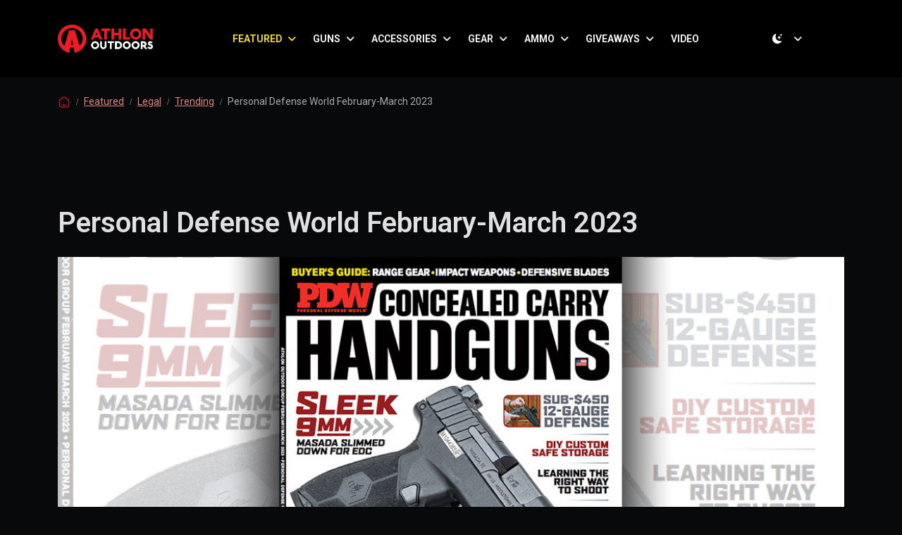

--- FILE ---
content_type: text/html; charset=UTF-8
request_url: https://athlonoutdoors.com/article/personal-defense-world-february-march/
body_size: 26085
content:
<!doctype html>
<html lang="en-US" data-bs-theme="light">

<head>
  <meta charset="UTF-8">
  <meta name="viewport" content="width=device-width, initial-scale=1">
  <link rel="profile" href="https://gmpg.org/xfn/11">
  <meta name='robots' content='index, follow, max-image-preview:large, max-snippet:-1, max-video-preview:-1' />

	<!-- This site is optimized with the Yoast SEO Premium plugin v26.7 (Yoast SEO v26.7) - https://yoast.com/wordpress/plugins/seo/ -->
	<title>Personal Defense World February-March 2023</title>
	<meta name="description" content="Concealed Carry pistols, EDC, the Second Amendment, and more in the February-March 2023 issue of Personal Defense World." />
	<link rel="canonical" href="https://athlonoutdoors.com/article/personal-defense-world-february-march/" />
	<meta property="og:locale" content="en_US" />
	<meta property="og:type" content="article" />
	<meta property="og:title" content="Personal Defense World February-March 2023" />
	<meta property="og:description" content="Athlon Outdoors Exclusive Firearm Updates, Reviews &amp; News" />
	<meta property="og:url" content="https://athlonoutdoors.com/article/personal-defense-world-february-march/" />
	<meta property="og:site_name" content="Athlon Outdoors Exclusive Firearm Updates, Reviews &amp; News" />
	<meta property="article:publisher" content="https://www.facebook.com/AthlonOutdoorsMagazines/" />
	<meta property="article:published_time" content="2023-02-07T15:01:20+00:00" />
	<meta property="article:modified_time" content="2026-01-02T23:45:03+00:00" />
	<meta property="og:image" content="https://athlonoutdoors.com/wp-content/uploads/2023/02/personal-defense-world-february-march-01.jpg" />
	<meta property="og:image:width" content="1086" />
	<meta property="og:image:height" content="610" />
	<meta property="og:image:type" content="image/jpeg" />
	<meta name="author" content="Personal Defense World" />
	<meta name="twitter:card" content="summary_large_image" />
	<meta name="twitter:creator" content="@AthlonOutdoors" />
	<meta name="twitter:site" content="@AthlonOutdoors" />
	<meta name="twitter:label1" content="Written by" />
	<meta name="twitter:data1" content="Personal Defense World" />
	<meta name="twitter:label2" content="Est. reading time" />
	<meta name="twitter:data2" content="3 minutes" />
	<script type="application/ld+json" class="yoast-schema-graph">{"@context":"https://schema.org","@graph":[{"@type":"Article","@id":"https://athlonoutdoors.com/article/personal-defense-world-february-march/#article","isPartOf":{"@id":"https://athlonoutdoors.com/article/personal-defense-world-february-march/"},"author":{"name":"Personal Defense World","@id":"https://athlonoutdoors.com/#/schema/person/ae01b869617b2a524fda9f29e6003f3d"},"headline":"Personal Defense World February-March 2023","datePublished":"2023-02-07T15:01:20+00:00","dateModified":"2026-01-02T23:45:03+00:00","mainEntityOfPage":{"@id":"https://athlonoutdoors.com/article/personal-defense-world-february-march/"},"wordCount":325,"commentCount":0,"publisher":{"@id":"https://athlonoutdoors.com/#organization"},"image":{"@id":"https://athlonoutdoors.com/article/personal-defense-world-february-march/#primaryimage"},"thumbnailUrl":"https://cdn.athlonoutdoors.com/wp-content/uploads/2023/02/personal-defense-world-february-march-01.jpg","keywords":["Armed Citizens","Gun Facts, Statistics &amp; Studies","Guns Save Lives","News","Personal Defense World Magazine"],"articleSection":["Featured","Legal","Trending"],"inLanguage":"en-US","potentialAction":[{"@type":"CommentAction","name":"Comment","target":["https://athlonoutdoors.com/article/personal-defense-world-february-march/#respond"]}]},{"@type":"WebPage","@id":"https://athlonoutdoors.com/article/personal-defense-world-february-march/","url":"https://athlonoutdoors.com/article/personal-defense-world-february-march/","name":"Personal Defense World February-March 2023","isPartOf":{"@id":"https://athlonoutdoors.com/#website"},"primaryImageOfPage":{"@id":"https://athlonoutdoors.com/article/personal-defense-world-february-march/#primaryimage"},"image":{"@id":"https://athlonoutdoors.com/article/personal-defense-world-february-march/#primaryimage"},"thumbnailUrl":"https://cdn.athlonoutdoors.com/wp-content/uploads/2023/02/personal-defense-world-february-march-01.jpg","datePublished":"2023-02-07T15:01:20+00:00","dateModified":"2026-01-02T23:45:03+00:00","description":"Concealed Carry pistols, EDC, the Second Amendment, and more in the February-March 2023 issue of Personal Defense World.","breadcrumb":{"@id":"https://athlonoutdoors.com/article/personal-defense-world-february-march/#breadcrumb"},"inLanguage":"en-US","potentialAction":[{"@type":"ReadAction","target":["https://athlonoutdoors.com/article/personal-defense-world-february-march/"]}]},{"@type":"ImageObject","inLanguage":"en-US","@id":"https://athlonoutdoors.com/article/personal-defense-world-february-march/#primaryimage","url":"https://cdn.athlonoutdoors.com/wp-content/uploads/2023/02/personal-defense-world-february-march-01.jpg","contentUrl":"https://cdn.athlonoutdoors.com/wp-content/uploads/2023/02/personal-defense-world-february-march-01.jpg","width":1086,"height":610,"caption":"Personal Defense World February-March 2023"},{"@type":"BreadcrumbList","@id":"https://athlonoutdoors.com/article/personal-defense-world-february-march/#breadcrumb","itemListElement":[{"@type":"ListItem","position":1,"name":"Home","item":"https://athlonoutdoors.com/"},{"@type":"ListItem","position":2,"name":"Personal Defense World February-March 2023"}]},{"@type":"WebSite","@id":"https://athlonoutdoors.com/#website","url":"https://athlonoutdoors.com/","name":"Athlon Outdoors","description":"Home of Skillset, Tactical Life, Ballistic, &amp; Personal Defense World. Delivering reliable news on all things firearms.","publisher":{"@id":"https://athlonoutdoors.com/#organization"},"alternateName":"AO","potentialAction":[{"@type":"SearchAction","target":{"@type":"EntryPoint","urlTemplate":"https://athlonoutdoors.com/?s={search_term_string}"},"query-input":{"@type":"PropertyValueSpecification","valueRequired":true,"valueName":"search_term_string"}}],"inLanguage":"en-US"},{"@type":"Organization","@id":"https://athlonoutdoors.com/#organization","name":"Athlon Outdoors","alternateName":"AO","url":"https://athlonoutdoors.com/","logo":{"@type":"ImageObject","inLanguage":"en-US","@id":"https://athlonoutdoors.com/#/schema/logo/image/","url":"https://cdn.athlonoutdoors.com/wp-content/uploads/2023/06/cropped-Athlon-favicon.png","contentUrl":"https://cdn.athlonoutdoors.com/wp-content/uploads/2023/06/cropped-Athlon-favicon.png","width":512,"height":512,"caption":"Athlon Outdoors"},"image":{"@id":"https://athlonoutdoors.com/#/schema/logo/image/"},"sameAs":["https://www.facebook.com/AthlonOutdoorsMagazines/","https://x.com/AthlonOutdoors","https://www.instagram.com/athlonoutdoors/"],"description":"Home of Ballistic Magazine, Personal Defense World, Tactical Life, Combat Handguns, Guns of the Old West, American Frontiersman,","email":"legal@bleeckerstreetpublications.com","legalName":"Bleecker Street Publications","numberOfEmployees":{"@type":"QuantitativeValue","minValue":"51","maxValue":"200"}},{"@type":"Person","@id":"https://athlonoutdoors.com/#/schema/person/ae01b869617b2a524fda9f29e6003f3d","name":"Personal Defense World","url":"https://athlonoutdoors.com/article/author/personaldefenseworld/"}]}</script>
	<!-- / Yoast SEO Premium plugin. -->


<link rel='dns-prefetch' href='//cdn.athlonoutdoors.com' />
<link rel='dns-prefetch' href='//cdn.jsdelivr.net' />
<link rel='dns-prefetch' href='//www.googletagmanager.com' />
<link rel="alternate" type="application/rss+xml" title="Athlon Outdoors Exclusive Firearm Updates, Reviews &amp; News &raquo; Feed" href="https://athlonoutdoors.com/feed/" />
<style id='wp-img-auto-sizes-contain-inline-css'>
img:is([sizes=auto i],[sizes^="auto," i]){contain-intrinsic-size:3000px 1500px}
/*# sourceURL=wp-img-auto-sizes-contain-inline-css */
</style>
<style id='wp-block-library-inline-css'>
:root{--wp-block-synced-color:#7a00df;--wp-block-synced-color--rgb:122,0,223;--wp-bound-block-color:var(--wp-block-synced-color);--wp-editor-canvas-background:#ddd;--wp-admin-theme-color:#007cba;--wp-admin-theme-color--rgb:0,124,186;--wp-admin-theme-color-darker-10:#006ba1;--wp-admin-theme-color-darker-10--rgb:0,107,160.5;--wp-admin-theme-color-darker-20:#005a87;--wp-admin-theme-color-darker-20--rgb:0,90,135;--wp-admin-border-width-focus:2px}@media (min-resolution:192dpi){:root{--wp-admin-border-width-focus:1.5px}}.wp-element-button{cursor:pointer}:root .has-very-light-gray-background-color{background-color:#eee}:root .has-very-dark-gray-background-color{background-color:#313131}:root .has-very-light-gray-color{color:#eee}:root .has-very-dark-gray-color{color:#313131}:root .has-vivid-green-cyan-to-vivid-cyan-blue-gradient-background{background:linear-gradient(135deg,#00d084,#0693e3)}:root .has-purple-crush-gradient-background{background:linear-gradient(135deg,#34e2e4,#4721fb 50%,#ab1dfe)}:root .has-hazy-dawn-gradient-background{background:linear-gradient(135deg,#faaca8,#dad0ec)}:root .has-subdued-olive-gradient-background{background:linear-gradient(135deg,#fafae1,#67a671)}:root .has-atomic-cream-gradient-background{background:linear-gradient(135deg,#fdd79a,#004a59)}:root .has-nightshade-gradient-background{background:linear-gradient(135deg,#330968,#31cdcf)}:root .has-midnight-gradient-background{background:linear-gradient(135deg,#020381,#2874fc)}:root{--wp--preset--font-size--normal:16px;--wp--preset--font-size--huge:42px}.has-regular-font-size{font-size:1em}.has-larger-font-size{font-size:2.625em}.has-normal-font-size{font-size:var(--wp--preset--font-size--normal)}.has-huge-font-size{font-size:var(--wp--preset--font-size--huge)}.has-text-align-center{text-align:center}.has-text-align-left{text-align:left}.has-text-align-right{text-align:right}.has-fit-text{white-space:nowrap!important}#end-resizable-editor-section{display:none}.aligncenter{clear:both}.items-justified-left{justify-content:flex-start}.items-justified-center{justify-content:center}.items-justified-right{justify-content:flex-end}.items-justified-space-between{justify-content:space-between}.screen-reader-text{border:0;clip-path:inset(50%);height:1px;margin:-1px;overflow:hidden;padding:0;position:absolute;width:1px;word-wrap:normal!important}.screen-reader-text:focus{background-color:#ddd;clip-path:none;color:#444;display:block;font-size:1em;height:auto;left:5px;line-height:normal;padding:15px 23px 14px;text-decoration:none;top:5px;width:auto;z-index:100000}html :where(.has-border-color){border-style:solid}html :where([style*=border-top-color]){border-top-style:solid}html :where([style*=border-right-color]){border-right-style:solid}html :where([style*=border-bottom-color]){border-bottom-style:solid}html :where([style*=border-left-color]){border-left-style:solid}html :where([style*=border-width]){border-style:solid}html :where([style*=border-top-width]){border-top-style:solid}html :where([style*=border-right-width]){border-right-style:solid}html :where([style*=border-bottom-width]){border-bottom-style:solid}html :where([style*=border-left-width]){border-left-style:solid}html :where(img[class*=wp-image-]){height:auto;max-width:100%}:where(figure){margin:0 0 1em}html :where(.is-position-sticky){--wp-admin--admin-bar--position-offset:var(--wp-admin--admin-bar--height,0px)}@media screen and (max-width:600px){html :where(.is-position-sticky){--wp-admin--admin-bar--position-offset:0px}}

/*# sourceURL=wp-block-library-inline-css */
</style><style id='wp-block-heading-inline-css'>
h1:where(.wp-block-heading).has-background,h2:where(.wp-block-heading).has-background,h3:where(.wp-block-heading).has-background,h4:where(.wp-block-heading).has-background,h5:where(.wp-block-heading).has-background,h6:where(.wp-block-heading).has-background{padding:1.25em 2.375em}h1.has-text-align-left[style*=writing-mode]:where([style*=vertical-lr]),h1.has-text-align-right[style*=writing-mode]:where([style*=vertical-rl]),h2.has-text-align-left[style*=writing-mode]:where([style*=vertical-lr]),h2.has-text-align-right[style*=writing-mode]:where([style*=vertical-rl]),h3.has-text-align-left[style*=writing-mode]:where([style*=vertical-lr]),h3.has-text-align-right[style*=writing-mode]:where([style*=vertical-rl]),h4.has-text-align-left[style*=writing-mode]:where([style*=vertical-lr]),h4.has-text-align-right[style*=writing-mode]:where([style*=vertical-rl]),h5.has-text-align-left[style*=writing-mode]:where([style*=vertical-lr]),h5.has-text-align-right[style*=writing-mode]:where([style*=vertical-rl]),h6.has-text-align-left[style*=writing-mode]:where([style*=vertical-lr]),h6.has-text-align-right[style*=writing-mode]:where([style*=vertical-rl]){rotate:180deg}
/*# sourceURL=https://athlonoutdoors.com/wp-includes/blocks/heading/style.min.css */
</style>
<style id='wp-block-image-inline-css'>
.wp-block-image>a,.wp-block-image>figure>a{display:inline-block}.wp-block-image img{box-sizing:border-box;height:auto;max-width:100%;vertical-align:bottom}@media not (prefers-reduced-motion){.wp-block-image img.hide{visibility:hidden}.wp-block-image img.show{animation:show-content-image .4s}}.wp-block-image[style*=border-radius] img,.wp-block-image[style*=border-radius]>a{border-radius:inherit}.wp-block-image.has-custom-border img{box-sizing:border-box}.wp-block-image.aligncenter{text-align:center}.wp-block-image.alignfull>a,.wp-block-image.alignwide>a{width:100%}.wp-block-image.alignfull img,.wp-block-image.alignwide img{height:auto;width:100%}.wp-block-image .aligncenter,.wp-block-image .alignleft,.wp-block-image .alignright,.wp-block-image.aligncenter,.wp-block-image.alignleft,.wp-block-image.alignright{display:table}.wp-block-image .aligncenter>figcaption,.wp-block-image .alignleft>figcaption,.wp-block-image .alignright>figcaption,.wp-block-image.aligncenter>figcaption,.wp-block-image.alignleft>figcaption,.wp-block-image.alignright>figcaption{caption-side:bottom;display:table-caption}.wp-block-image .alignleft{float:left;margin:.5em 1em .5em 0}.wp-block-image .alignright{float:right;margin:.5em 0 .5em 1em}.wp-block-image .aligncenter{margin-left:auto;margin-right:auto}.wp-block-image :where(figcaption){margin-bottom:1em;margin-top:.5em}.wp-block-image.is-style-circle-mask img{border-radius:9999px}@supports ((-webkit-mask-image:none) or (mask-image:none)) or (-webkit-mask-image:none){.wp-block-image.is-style-circle-mask img{border-radius:0;-webkit-mask-image:url('data:image/svg+xml;utf8,<svg viewBox="0 0 100 100" xmlns="http://www.w3.org/2000/svg"><circle cx="50" cy="50" r="50"/></svg>');mask-image:url('data:image/svg+xml;utf8,<svg viewBox="0 0 100 100" xmlns="http://www.w3.org/2000/svg"><circle cx="50" cy="50" r="50"/></svg>');mask-mode:alpha;-webkit-mask-position:center;mask-position:center;-webkit-mask-repeat:no-repeat;mask-repeat:no-repeat;-webkit-mask-size:contain;mask-size:contain}}:root :where(.wp-block-image.is-style-rounded img,.wp-block-image .is-style-rounded img){border-radius:9999px}.wp-block-image figure{margin:0}.wp-lightbox-container{display:flex;flex-direction:column;position:relative}.wp-lightbox-container img{cursor:zoom-in}.wp-lightbox-container img:hover+button{opacity:1}.wp-lightbox-container button{align-items:center;backdrop-filter:blur(16px) saturate(180%);background-color:#5a5a5a40;border:none;border-radius:4px;cursor:zoom-in;display:flex;height:20px;justify-content:center;opacity:0;padding:0;position:absolute;right:16px;text-align:center;top:16px;width:20px;z-index:100}@media not (prefers-reduced-motion){.wp-lightbox-container button{transition:opacity .2s ease}}.wp-lightbox-container button:focus-visible{outline:3px auto #5a5a5a40;outline:3px auto -webkit-focus-ring-color;outline-offset:3px}.wp-lightbox-container button:hover{cursor:pointer;opacity:1}.wp-lightbox-container button:focus{opacity:1}.wp-lightbox-container button:focus,.wp-lightbox-container button:hover,.wp-lightbox-container button:not(:hover):not(:active):not(.has-background){background-color:#5a5a5a40;border:none}.wp-lightbox-overlay{box-sizing:border-box;cursor:zoom-out;height:100vh;left:0;overflow:hidden;position:fixed;top:0;visibility:hidden;width:100%;z-index:100000}.wp-lightbox-overlay .close-button{align-items:center;cursor:pointer;display:flex;justify-content:center;min-height:40px;min-width:40px;padding:0;position:absolute;right:calc(env(safe-area-inset-right) + 16px);top:calc(env(safe-area-inset-top) + 16px);z-index:5000000}.wp-lightbox-overlay .close-button:focus,.wp-lightbox-overlay .close-button:hover,.wp-lightbox-overlay .close-button:not(:hover):not(:active):not(.has-background){background:none;border:none}.wp-lightbox-overlay .lightbox-image-container{height:var(--wp--lightbox-container-height);left:50%;overflow:hidden;position:absolute;top:50%;transform:translate(-50%,-50%);transform-origin:top left;width:var(--wp--lightbox-container-width);z-index:9999999999}.wp-lightbox-overlay .wp-block-image{align-items:center;box-sizing:border-box;display:flex;height:100%;justify-content:center;margin:0;position:relative;transform-origin:0 0;width:100%;z-index:3000000}.wp-lightbox-overlay .wp-block-image img{height:var(--wp--lightbox-image-height);min-height:var(--wp--lightbox-image-height);min-width:var(--wp--lightbox-image-width);width:var(--wp--lightbox-image-width)}.wp-lightbox-overlay .wp-block-image figcaption{display:none}.wp-lightbox-overlay button{background:none;border:none}.wp-lightbox-overlay .scrim{background-color:#fff;height:100%;opacity:.9;position:absolute;width:100%;z-index:2000000}.wp-lightbox-overlay.active{visibility:visible}@media not (prefers-reduced-motion){.wp-lightbox-overlay.active{animation:turn-on-visibility .25s both}.wp-lightbox-overlay.active img{animation:turn-on-visibility .35s both}.wp-lightbox-overlay.show-closing-animation:not(.active){animation:turn-off-visibility .35s both}.wp-lightbox-overlay.show-closing-animation:not(.active) img{animation:turn-off-visibility .25s both}.wp-lightbox-overlay.zoom.active{animation:none;opacity:1;visibility:visible}.wp-lightbox-overlay.zoom.active .lightbox-image-container{animation:lightbox-zoom-in .4s}.wp-lightbox-overlay.zoom.active .lightbox-image-container img{animation:none}.wp-lightbox-overlay.zoom.active .scrim{animation:turn-on-visibility .4s forwards}.wp-lightbox-overlay.zoom.show-closing-animation:not(.active){animation:none}.wp-lightbox-overlay.zoom.show-closing-animation:not(.active) .lightbox-image-container{animation:lightbox-zoom-out .4s}.wp-lightbox-overlay.zoom.show-closing-animation:not(.active) .lightbox-image-container img{animation:none}.wp-lightbox-overlay.zoom.show-closing-animation:not(.active) .scrim{animation:turn-off-visibility .4s forwards}}@keyframes show-content-image{0%{visibility:hidden}99%{visibility:hidden}to{visibility:visible}}@keyframes turn-on-visibility{0%{opacity:0}to{opacity:1}}@keyframes turn-off-visibility{0%{opacity:1;visibility:visible}99%{opacity:0;visibility:visible}to{opacity:0;visibility:hidden}}@keyframes lightbox-zoom-in{0%{transform:translate(calc((-100vw + var(--wp--lightbox-scrollbar-width))/2 + var(--wp--lightbox-initial-left-position)),calc(-50vh + var(--wp--lightbox-initial-top-position))) scale(var(--wp--lightbox-scale))}to{transform:translate(-50%,-50%) scale(1)}}@keyframes lightbox-zoom-out{0%{transform:translate(-50%,-50%) scale(1);visibility:visible}99%{visibility:visible}to{transform:translate(calc((-100vw + var(--wp--lightbox-scrollbar-width))/2 + var(--wp--lightbox-initial-left-position)),calc(-50vh + var(--wp--lightbox-initial-top-position))) scale(var(--wp--lightbox-scale));visibility:hidden}}
/*# sourceURL=https://athlonoutdoors.com/wp-includes/blocks/image/style.min.css */
</style>
<style id='wp-block-latest-posts-inline-css'>
.wp-block-latest-posts{box-sizing:border-box}.wp-block-latest-posts.alignleft{margin-right:2em}.wp-block-latest-posts.alignright{margin-left:2em}.wp-block-latest-posts.wp-block-latest-posts__list{list-style:none}.wp-block-latest-posts.wp-block-latest-posts__list li{clear:both;overflow-wrap:break-word}.wp-block-latest-posts.is-grid{display:flex;flex-wrap:wrap}.wp-block-latest-posts.is-grid li{margin:0 1.25em 1.25em 0;width:100%}@media (min-width:600px){.wp-block-latest-posts.columns-2 li{width:calc(50% - .625em)}.wp-block-latest-posts.columns-2 li:nth-child(2n){margin-right:0}.wp-block-latest-posts.columns-3 li{width:calc(33.33333% - .83333em)}.wp-block-latest-posts.columns-3 li:nth-child(3n){margin-right:0}.wp-block-latest-posts.columns-4 li{width:calc(25% - .9375em)}.wp-block-latest-posts.columns-4 li:nth-child(4n){margin-right:0}.wp-block-latest-posts.columns-5 li{width:calc(20% - 1em)}.wp-block-latest-posts.columns-5 li:nth-child(5n){margin-right:0}.wp-block-latest-posts.columns-6 li{width:calc(16.66667% - 1.04167em)}.wp-block-latest-posts.columns-6 li:nth-child(6n){margin-right:0}}:root :where(.wp-block-latest-posts.is-grid){padding:0}:root :where(.wp-block-latest-posts.wp-block-latest-posts__list){padding-left:0}.wp-block-latest-posts__post-author,.wp-block-latest-posts__post-date{display:block;font-size:.8125em}.wp-block-latest-posts__post-excerpt,.wp-block-latest-posts__post-full-content{margin-bottom:1em;margin-top:.5em}.wp-block-latest-posts__featured-image a{display:inline-block}.wp-block-latest-posts__featured-image img{height:auto;max-width:100%;width:auto}.wp-block-latest-posts__featured-image.alignleft{float:left;margin-right:1em}.wp-block-latest-posts__featured-image.alignright{float:right;margin-left:1em}.wp-block-latest-posts__featured-image.aligncenter{margin-bottom:1em;text-align:center}
/*# sourceURL=https://athlonoutdoors.com/wp-includes/blocks/latest-posts/style.min.css */
</style>
<style id='wp-block-list-inline-css'>
ol,ul{box-sizing:border-box}:root :where(.wp-block-list.has-background){padding:1.25em 2.375em}
/*# sourceURL=https://athlonoutdoors.com/wp-includes/blocks/list/style.min.css */
</style>
<style id='wp-block-search-inline-css'>
.wp-block-search__button{margin-left:10px;word-break:normal}.wp-block-search__button.has-icon{line-height:0}.wp-block-search__button svg{height:1.25em;min-height:24px;min-width:24px;width:1.25em;fill:currentColor;vertical-align:text-bottom}:where(.wp-block-search__button){border:1px solid #ccc;padding:6px 10px}.wp-block-search__inside-wrapper{display:flex;flex:auto;flex-wrap:nowrap;max-width:100%}.wp-block-search__label{width:100%}.wp-block-search.wp-block-search__button-only .wp-block-search__button{box-sizing:border-box;display:flex;flex-shrink:0;justify-content:center;margin-left:0;max-width:100%}.wp-block-search.wp-block-search__button-only .wp-block-search__inside-wrapper{min-width:0!important;transition-property:width}.wp-block-search.wp-block-search__button-only .wp-block-search__input{flex-basis:100%;transition-duration:.3s}.wp-block-search.wp-block-search__button-only.wp-block-search__searchfield-hidden,.wp-block-search.wp-block-search__button-only.wp-block-search__searchfield-hidden .wp-block-search__inside-wrapper{overflow:hidden}.wp-block-search.wp-block-search__button-only.wp-block-search__searchfield-hidden .wp-block-search__input{border-left-width:0!important;border-right-width:0!important;flex-basis:0;flex-grow:0;margin:0;min-width:0!important;padding-left:0!important;padding-right:0!important;width:0!important}:where(.wp-block-search__input){appearance:none;border:1px solid #949494;flex-grow:1;font-family:inherit;font-size:inherit;font-style:inherit;font-weight:inherit;letter-spacing:inherit;line-height:inherit;margin-left:0;margin-right:0;min-width:3rem;padding:8px;text-decoration:unset!important;text-transform:inherit}:where(.wp-block-search__button-inside .wp-block-search__inside-wrapper){background-color:#fff;border:1px solid #949494;box-sizing:border-box;padding:4px}:where(.wp-block-search__button-inside .wp-block-search__inside-wrapper) .wp-block-search__input{border:none;border-radius:0;padding:0 4px}:where(.wp-block-search__button-inside .wp-block-search__inside-wrapper) .wp-block-search__input:focus{outline:none}:where(.wp-block-search__button-inside .wp-block-search__inside-wrapper) :where(.wp-block-search__button){padding:4px 8px}.wp-block-search.aligncenter .wp-block-search__inside-wrapper{margin:auto}.wp-block[data-align=right] .wp-block-search.wp-block-search__button-only .wp-block-search__inside-wrapper{float:right}
/*# sourceURL=https://athlonoutdoors.com/wp-includes/blocks/search/style.min.css */
</style>
<style id='wp-block-paragraph-inline-css'>
.is-small-text{font-size:.875em}.is-regular-text{font-size:1em}.is-large-text{font-size:2.25em}.is-larger-text{font-size:3em}.has-drop-cap:not(:focus):first-letter{float:left;font-size:8.4em;font-style:normal;font-weight:100;line-height:.68;margin:.05em .1em 0 0;text-transform:uppercase}body.rtl .has-drop-cap:not(:focus):first-letter{float:none;margin-left:.1em}p.has-drop-cap.has-background{overflow:hidden}:root :where(p.has-background){padding:1.25em 2.375em}:where(p.has-text-color:not(.has-link-color)) a{color:inherit}p.has-text-align-left[style*="writing-mode:vertical-lr"],p.has-text-align-right[style*="writing-mode:vertical-rl"]{rotate:180deg}
/*# sourceURL=https://athlonoutdoors.com/wp-includes/blocks/paragraph/style.min.css */
</style>
<style id='wp-block-social-links-inline-css'>
.wp-block-social-links{background:none;box-sizing:border-box;margin-left:0;padding-left:0;padding-right:0;text-indent:0}.wp-block-social-links .wp-social-link a,.wp-block-social-links .wp-social-link a:hover{border-bottom:0;box-shadow:none;text-decoration:none}.wp-block-social-links .wp-social-link svg{height:1em;width:1em}.wp-block-social-links .wp-social-link span:not(.screen-reader-text){font-size:.65em;margin-left:.5em;margin-right:.5em}.wp-block-social-links.has-small-icon-size{font-size:16px}.wp-block-social-links,.wp-block-social-links.has-normal-icon-size{font-size:24px}.wp-block-social-links.has-large-icon-size{font-size:36px}.wp-block-social-links.has-huge-icon-size{font-size:48px}.wp-block-social-links.aligncenter{display:flex;justify-content:center}.wp-block-social-links.alignright{justify-content:flex-end}.wp-block-social-link{border-radius:9999px;display:block}@media not (prefers-reduced-motion){.wp-block-social-link{transition:transform .1s ease}}.wp-block-social-link{height:auto}.wp-block-social-link a{align-items:center;display:flex;line-height:0}.wp-block-social-link:hover{transform:scale(1.1)}.wp-block-social-links .wp-block-social-link.wp-social-link{display:inline-block;margin:0;padding:0}.wp-block-social-links .wp-block-social-link.wp-social-link .wp-block-social-link-anchor,.wp-block-social-links .wp-block-social-link.wp-social-link .wp-block-social-link-anchor svg,.wp-block-social-links .wp-block-social-link.wp-social-link .wp-block-social-link-anchor:active,.wp-block-social-links .wp-block-social-link.wp-social-link .wp-block-social-link-anchor:hover,.wp-block-social-links .wp-block-social-link.wp-social-link .wp-block-social-link-anchor:visited{color:currentColor;fill:currentColor}:where(.wp-block-social-links:not(.is-style-logos-only)) .wp-social-link{background-color:#f0f0f0;color:#444}:where(.wp-block-social-links:not(.is-style-logos-only)) .wp-social-link-amazon{background-color:#f90;color:#fff}:where(.wp-block-social-links:not(.is-style-logos-only)) .wp-social-link-bandcamp{background-color:#1ea0c3;color:#fff}:where(.wp-block-social-links:not(.is-style-logos-only)) .wp-social-link-behance{background-color:#0757fe;color:#fff}:where(.wp-block-social-links:not(.is-style-logos-only)) .wp-social-link-bluesky{background-color:#0a7aff;color:#fff}:where(.wp-block-social-links:not(.is-style-logos-only)) .wp-social-link-codepen{background-color:#1e1f26;color:#fff}:where(.wp-block-social-links:not(.is-style-logos-only)) .wp-social-link-deviantart{background-color:#02e49b;color:#fff}:where(.wp-block-social-links:not(.is-style-logos-only)) .wp-social-link-discord{background-color:#5865f2;color:#fff}:where(.wp-block-social-links:not(.is-style-logos-only)) .wp-social-link-dribbble{background-color:#e94c89;color:#fff}:where(.wp-block-social-links:not(.is-style-logos-only)) .wp-social-link-dropbox{background-color:#4280ff;color:#fff}:where(.wp-block-social-links:not(.is-style-logos-only)) .wp-social-link-etsy{background-color:#f45800;color:#fff}:where(.wp-block-social-links:not(.is-style-logos-only)) .wp-social-link-facebook{background-color:#0866ff;color:#fff}:where(.wp-block-social-links:not(.is-style-logos-only)) .wp-social-link-fivehundredpx{background-color:#000;color:#fff}:where(.wp-block-social-links:not(.is-style-logos-only)) .wp-social-link-flickr{background-color:#0461dd;color:#fff}:where(.wp-block-social-links:not(.is-style-logos-only)) .wp-social-link-foursquare{background-color:#e65678;color:#fff}:where(.wp-block-social-links:not(.is-style-logos-only)) .wp-social-link-github{background-color:#24292d;color:#fff}:where(.wp-block-social-links:not(.is-style-logos-only)) .wp-social-link-goodreads{background-color:#eceadd;color:#382110}:where(.wp-block-social-links:not(.is-style-logos-only)) .wp-social-link-google{background-color:#ea4434;color:#fff}:where(.wp-block-social-links:not(.is-style-logos-only)) .wp-social-link-gravatar{background-color:#1d4fc4;color:#fff}:where(.wp-block-social-links:not(.is-style-logos-only)) .wp-social-link-instagram{background-color:#f00075;color:#fff}:where(.wp-block-social-links:not(.is-style-logos-only)) .wp-social-link-lastfm{background-color:#e21b24;color:#fff}:where(.wp-block-social-links:not(.is-style-logos-only)) .wp-social-link-linkedin{background-color:#0d66c2;color:#fff}:where(.wp-block-social-links:not(.is-style-logos-only)) .wp-social-link-mastodon{background-color:#3288d4;color:#fff}:where(.wp-block-social-links:not(.is-style-logos-only)) .wp-social-link-medium{background-color:#000;color:#fff}:where(.wp-block-social-links:not(.is-style-logos-only)) .wp-social-link-meetup{background-color:#f6405f;color:#fff}:where(.wp-block-social-links:not(.is-style-logos-only)) .wp-social-link-patreon{background-color:#000;color:#fff}:where(.wp-block-social-links:not(.is-style-logos-only)) .wp-social-link-pinterest{background-color:#e60122;color:#fff}:where(.wp-block-social-links:not(.is-style-logos-only)) .wp-social-link-pocket{background-color:#ef4155;color:#fff}:where(.wp-block-social-links:not(.is-style-logos-only)) .wp-social-link-reddit{background-color:#ff4500;color:#fff}:where(.wp-block-social-links:not(.is-style-logos-only)) .wp-social-link-skype{background-color:#0478d7;color:#fff}:where(.wp-block-social-links:not(.is-style-logos-only)) .wp-social-link-snapchat{background-color:#fefc00;color:#fff;stroke:#000}:where(.wp-block-social-links:not(.is-style-logos-only)) .wp-social-link-soundcloud{background-color:#ff5600;color:#fff}:where(.wp-block-social-links:not(.is-style-logos-only)) .wp-social-link-spotify{background-color:#1bd760;color:#fff}:where(.wp-block-social-links:not(.is-style-logos-only)) .wp-social-link-telegram{background-color:#2aabee;color:#fff}:where(.wp-block-social-links:not(.is-style-logos-only)) .wp-social-link-threads{background-color:#000;color:#fff}:where(.wp-block-social-links:not(.is-style-logos-only)) .wp-social-link-tiktok{background-color:#000;color:#fff}:where(.wp-block-social-links:not(.is-style-logos-only)) .wp-social-link-tumblr{background-color:#011835;color:#fff}:where(.wp-block-social-links:not(.is-style-logos-only)) .wp-social-link-twitch{background-color:#6440a4;color:#fff}:where(.wp-block-social-links:not(.is-style-logos-only)) .wp-social-link-twitter{background-color:#1da1f2;color:#fff}:where(.wp-block-social-links:not(.is-style-logos-only)) .wp-social-link-vimeo{background-color:#1eb7ea;color:#fff}:where(.wp-block-social-links:not(.is-style-logos-only)) .wp-social-link-vk{background-color:#4680c2;color:#fff}:where(.wp-block-social-links:not(.is-style-logos-only)) .wp-social-link-wordpress{background-color:#3499cd;color:#fff}:where(.wp-block-social-links:not(.is-style-logos-only)) .wp-social-link-whatsapp{background-color:#25d366;color:#fff}:where(.wp-block-social-links:not(.is-style-logos-only)) .wp-social-link-x{background-color:#000;color:#fff}:where(.wp-block-social-links:not(.is-style-logos-only)) .wp-social-link-yelp{background-color:#d32422;color:#fff}:where(.wp-block-social-links:not(.is-style-logos-only)) .wp-social-link-youtube{background-color:red;color:#fff}:where(.wp-block-social-links.is-style-logos-only) .wp-social-link{background:none}:where(.wp-block-social-links.is-style-logos-only) .wp-social-link svg{height:1.25em;width:1.25em}:where(.wp-block-social-links.is-style-logos-only) .wp-social-link-amazon{color:#f90}:where(.wp-block-social-links.is-style-logos-only) .wp-social-link-bandcamp{color:#1ea0c3}:where(.wp-block-social-links.is-style-logos-only) .wp-social-link-behance{color:#0757fe}:where(.wp-block-social-links.is-style-logos-only) .wp-social-link-bluesky{color:#0a7aff}:where(.wp-block-social-links.is-style-logos-only) .wp-social-link-codepen{color:#1e1f26}:where(.wp-block-social-links.is-style-logos-only) .wp-social-link-deviantart{color:#02e49b}:where(.wp-block-social-links.is-style-logos-only) .wp-social-link-discord{color:#5865f2}:where(.wp-block-social-links.is-style-logos-only) .wp-social-link-dribbble{color:#e94c89}:where(.wp-block-social-links.is-style-logos-only) .wp-social-link-dropbox{color:#4280ff}:where(.wp-block-social-links.is-style-logos-only) .wp-social-link-etsy{color:#f45800}:where(.wp-block-social-links.is-style-logos-only) .wp-social-link-facebook{color:#0866ff}:where(.wp-block-social-links.is-style-logos-only) .wp-social-link-fivehundredpx{color:#000}:where(.wp-block-social-links.is-style-logos-only) .wp-social-link-flickr{color:#0461dd}:where(.wp-block-social-links.is-style-logos-only) .wp-social-link-foursquare{color:#e65678}:where(.wp-block-social-links.is-style-logos-only) .wp-social-link-github{color:#24292d}:where(.wp-block-social-links.is-style-logos-only) .wp-social-link-goodreads{color:#382110}:where(.wp-block-social-links.is-style-logos-only) .wp-social-link-google{color:#ea4434}:where(.wp-block-social-links.is-style-logos-only) .wp-social-link-gravatar{color:#1d4fc4}:where(.wp-block-social-links.is-style-logos-only) .wp-social-link-instagram{color:#f00075}:where(.wp-block-social-links.is-style-logos-only) .wp-social-link-lastfm{color:#e21b24}:where(.wp-block-social-links.is-style-logos-only) .wp-social-link-linkedin{color:#0d66c2}:where(.wp-block-social-links.is-style-logos-only) .wp-social-link-mastodon{color:#3288d4}:where(.wp-block-social-links.is-style-logos-only) .wp-social-link-medium{color:#000}:where(.wp-block-social-links.is-style-logos-only) .wp-social-link-meetup{color:#f6405f}:where(.wp-block-social-links.is-style-logos-only) .wp-social-link-patreon{color:#000}:where(.wp-block-social-links.is-style-logos-only) .wp-social-link-pinterest{color:#e60122}:where(.wp-block-social-links.is-style-logos-only) .wp-social-link-pocket{color:#ef4155}:where(.wp-block-social-links.is-style-logos-only) .wp-social-link-reddit{color:#ff4500}:where(.wp-block-social-links.is-style-logos-only) .wp-social-link-skype{color:#0478d7}:where(.wp-block-social-links.is-style-logos-only) .wp-social-link-snapchat{color:#fff;stroke:#000}:where(.wp-block-social-links.is-style-logos-only) .wp-social-link-soundcloud{color:#ff5600}:where(.wp-block-social-links.is-style-logos-only) .wp-social-link-spotify{color:#1bd760}:where(.wp-block-social-links.is-style-logos-only) .wp-social-link-telegram{color:#2aabee}:where(.wp-block-social-links.is-style-logos-only) .wp-social-link-threads{color:#000}:where(.wp-block-social-links.is-style-logos-only) .wp-social-link-tiktok{color:#000}:where(.wp-block-social-links.is-style-logos-only) .wp-social-link-tumblr{color:#011835}:where(.wp-block-social-links.is-style-logos-only) .wp-social-link-twitch{color:#6440a4}:where(.wp-block-social-links.is-style-logos-only) .wp-social-link-twitter{color:#1da1f2}:where(.wp-block-social-links.is-style-logos-only) .wp-social-link-vimeo{color:#1eb7ea}:where(.wp-block-social-links.is-style-logos-only) .wp-social-link-vk{color:#4680c2}:where(.wp-block-social-links.is-style-logos-only) .wp-social-link-whatsapp{color:#25d366}:where(.wp-block-social-links.is-style-logos-only) .wp-social-link-wordpress{color:#3499cd}:where(.wp-block-social-links.is-style-logos-only) .wp-social-link-x{color:#000}:where(.wp-block-social-links.is-style-logos-only) .wp-social-link-yelp{color:#d32422}:where(.wp-block-social-links.is-style-logos-only) .wp-social-link-youtube{color:red}.wp-block-social-links.is-style-pill-shape .wp-social-link{width:auto}:root :where(.wp-block-social-links .wp-social-link a){padding:.25em}:root :where(.wp-block-social-links.is-style-logos-only .wp-social-link a){padding:0}:root :where(.wp-block-social-links.is-style-pill-shape .wp-social-link a){padding-left:.6666666667em;padding-right:.6666666667em}.wp-block-social-links:not(.has-icon-color):not(.has-icon-background-color) .wp-social-link-snapchat .wp-block-social-link-label{color:#000}
/*# sourceURL=https://athlonoutdoors.com/wp-includes/blocks/social-links/style.min.css */
</style>
<style id='global-styles-inline-css'>
:root{--wp--preset--aspect-ratio--square: 1;--wp--preset--aspect-ratio--4-3: 4/3;--wp--preset--aspect-ratio--3-4: 3/4;--wp--preset--aspect-ratio--3-2: 3/2;--wp--preset--aspect-ratio--2-3: 2/3;--wp--preset--aspect-ratio--16-9: 16/9;--wp--preset--aspect-ratio--9-16: 9/16;--wp--preset--color--black: #000000;--wp--preset--color--cyan-bluish-gray: #abb8c3;--wp--preset--color--white: #ffffff;--wp--preset--color--pale-pink: #f78da7;--wp--preset--color--vivid-red: #cf2e2e;--wp--preset--color--luminous-vivid-orange: #ff6900;--wp--preset--color--luminous-vivid-amber: #fcb900;--wp--preset--color--light-green-cyan: #7bdcb5;--wp--preset--color--vivid-green-cyan: #00d084;--wp--preset--color--pale-cyan-blue: #8ed1fc;--wp--preset--color--vivid-cyan-blue: #0693e3;--wp--preset--color--vivid-purple: #9b51e0;--wp--preset--color--primary: var(--bs-primary);--wp--preset--color--secondary: var(--bs-secondary);--wp--preset--color--success: var(--bs-success);--wp--preset--color--info: var(--bs-info);--wp--preset--color--warning: var(--bs-warning);--wp--preset--color--danger: var(--bs-danger);--wp--preset--color--light: var(--bs-light);--wp--preset--color--dark: var(--bs-dark);--wp--preset--gradient--vivid-cyan-blue-to-vivid-purple: linear-gradient(135deg,rgb(6,147,227) 0%,rgb(155,81,224) 100%);--wp--preset--gradient--light-green-cyan-to-vivid-green-cyan: linear-gradient(135deg,rgb(122,220,180) 0%,rgb(0,208,130) 100%);--wp--preset--gradient--luminous-vivid-amber-to-luminous-vivid-orange: linear-gradient(135deg,rgb(252,185,0) 0%,rgb(255,105,0) 100%);--wp--preset--gradient--luminous-vivid-orange-to-vivid-red: linear-gradient(135deg,rgb(255,105,0) 0%,rgb(207,46,46) 100%);--wp--preset--gradient--very-light-gray-to-cyan-bluish-gray: linear-gradient(135deg,rgb(238,238,238) 0%,rgb(169,184,195) 100%);--wp--preset--gradient--cool-to-warm-spectrum: linear-gradient(135deg,rgb(74,234,220) 0%,rgb(151,120,209) 20%,rgb(207,42,186) 40%,rgb(238,44,130) 60%,rgb(251,105,98) 80%,rgb(254,248,76) 100%);--wp--preset--gradient--blush-light-purple: linear-gradient(135deg,rgb(255,206,236) 0%,rgb(152,150,240) 100%);--wp--preset--gradient--blush-bordeaux: linear-gradient(135deg,rgb(254,205,165) 0%,rgb(254,45,45) 50%,rgb(107,0,62) 100%);--wp--preset--gradient--luminous-dusk: linear-gradient(135deg,rgb(255,203,112) 0%,rgb(199,81,192) 50%,rgb(65,88,208) 100%);--wp--preset--gradient--pale-ocean: linear-gradient(135deg,rgb(255,245,203) 0%,rgb(182,227,212) 50%,rgb(51,167,181) 100%);--wp--preset--gradient--electric-grass: linear-gradient(135deg,rgb(202,248,128) 0%,rgb(113,206,126) 100%);--wp--preset--gradient--midnight: linear-gradient(135deg,rgb(2,3,129) 0%,rgb(40,116,252) 100%);--wp--preset--font-size--small: 13px;--wp--preset--font-size--medium: 20px;--wp--preset--font-size--large: 36px;--wp--preset--font-size--x-large: 42px;--wp--preset--spacing--20: 0.44rem;--wp--preset--spacing--30: 0.67rem;--wp--preset--spacing--40: 1rem;--wp--preset--spacing--50: 1.5rem;--wp--preset--spacing--60: 2.25rem;--wp--preset--spacing--70: 3.38rem;--wp--preset--spacing--80: 5.06rem;--wp--preset--shadow--natural: 6px 6px 9px rgba(0, 0, 0, 0.2);--wp--preset--shadow--deep: 12px 12px 50px rgba(0, 0, 0, 0.4);--wp--preset--shadow--sharp: 6px 6px 0px rgba(0, 0, 0, 0.2);--wp--preset--shadow--outlined: 6px 6px 0px -3px rgb(255, 255, 255), 6px 6px rgb(0, 0, 0);--wp--preset--shadow--crisp: 6px 6px 0px rgb(0, 0, 0);}:root { --wp--style--global--content-size: 840px;--wp--style--global--wide-size: 1100px; }:where(body) { margin: 0; }.wp-site-blocks > .alignleft { float: left; margin-right: 2em; }.wp-site-blocks > .alignright { float: right; margin-left: 2em; }.wp-site-blocks > .aligncenter { justify-content: center; margin-left: auto; margin-right: auto; }:where(.wp-site-blocks) > * { margin-block-start: 24px; margin-block-end: 0; }:where(.wp-site-blocks) > :first-child { margin-block-start: 0; }:where(.wp-site-blocks) > :last-child { margin-block-end: 0; }:root { --wp--style--block-gap: 24px; }:root :where(.is-layout-flow) > :first-child{margin-block-start: 0;}:root :where(.is-layout-flow) > :last-child{margin-block-end: 0;}:root :where(.is-layout-flow) > *{margin-block-start: 24px;margin-block-end: 0;}:root :where(.is-layout-constrained) > :first-child{margin-block-start: 0;}:root :where(.is-layout-constrained) > :last-child{margin-block-end: 0;}:root :where(.is-layout-constrained) > *{margin-block-start: 24px;margin-block-end: 0;}:root :where(.is-layout-flex){gap: 24px;}:root :where(.is-layout-grid){gap: 24px;}.is-layout-flow > .alignleft{float: left;margin-inline-start: 0;margin-inline-end: 2em;}.is-layout-flow > .alignright{float: right;margin-inline-start: 2em;margin-inline-end: 0;}.is-layout-flow > .aligncenter{margin-left: auto !important;margin-right: auto !important;}.is-layout-constrained > .alignleft{float: left;margin-inline-start: 0;margin-inline-end: 2em;}.is-layout-constrained > .alignright{float: right;margin-inline-start: 2em;margin-inline-end: 0;}.is-layout-constrained > .aligncenter{margin-left: auto !important;margin-right: auto !important;}.is-layout-constrained > :where(:not(.alignleft):not(.alignright):not(.alignfull)){max-width: var(--wp--style--global--content-size);margin-left: auto !important;margin-right: auto !important;}.is-layout-constrained > .alignwide{max-width: var(--wp--style--global--wide-size);}body .is-layout-flex{display: flex;}.is-layout-flex{flex-wrap: wrap;align-items: center;}.is-layout-flex > :is(*, div){margin: 0;}body .is-layout-grid{display: grid;}.is-layout-grid > :is(*, div){margin: 0;}body{padding-top: 0px;padding-right: 0px;padding-bottom: 0px;padding-left: 0px;}a:where(:not(.wp-element-button)){text-decoration: underline;}:root :where(.wp-element-button, .wp-block-button__link){background-color: #32373c;border-width: 0;color: #fff;font-family: inherit;font-size: inherit;font-style: inherit;font-weight: inherit;letter-spacing: inherit;line-height: inherit;padding-top: calc(0.667em + 2px);padding-right: calc(1.333em + 2px);padding-bottom: calc(0.667em + 2px);padding-left: calc(1.333em + 2px);text-decoration: none;text-transform: inherit;}.has-black-color{color: var(--wp--preset--color--black) !important;}.has-cyan-bluish-gray-color{color: var(--wp--preset--color--cyan-bluish-gray) !important;}.has-white-color{color: var(--wp--preset--color--white) !important;}.has-pale-pink-color{color: var(--wp--preset--color--pale-pink) !important;}.has-vivid-red-color{color: var(--wp--preset--color--vivid-red) !important;}.has-luminous-vivid-orange-color{color: var(--wp--preset--color--luminous-vivid-orange) !important;}.has-luminous-vivid-amber-color{color: var(--wp--preset--color--luminous-vivid-amber) !important;}.has-light-green-cyan-color{color: var(--wp--preset--color--light-green-cyan) !important;}.has-vivid-green-cyan-color{color: var(--wp--preset--color--vivid-green-cyan) !important;}.has-pale-cyan-blue-color{color: var(--wp--preset--color--pale-cyan-blue) !important;}.has-vivid-cyan-blue-color{color: var(--wp--preset--color--vivid-cyan-blue) !important;}.has-vivid-purple-color{color: var(--wp--preset--color--vivid-purple) !important;}.has-primary-color{color: var(--wp--preset--color--primary) !important;}.has-secondary-color{color: var(--wp--preset--color--secondary) !important;}.has-success-color{color: var(--wp--preset--color--success) !important;}.has-info-color{color: var(--wp--preset--color--info) !important;}.has-warning-color{color: var(--wp--preset--color--warning) !important;}.has-danger-color{color: var(--wp--preset--color--danger) !important;}.has-light-color{color: var(--wp--preset--color--light) !important;}.has-dark-color{color: var(--wp--preset--color--dark) !important;}.has-black-background-color{background-color: var(--wp--preset--color--black) !important;}.has-cyan-bluish-gray-background-color{background-color: var(--wp--preset--color--cyan-bluish-gray) !important;}.has-white-background-color{background-color: var(--wp--preset--color--white) !important;}.has-pale-pink-background-color{background-color: var(--wp--preset--color--pale-pink) !important;}.has-vivid-red-background-color{background-color: var(--wp--preset--color--vivid-red) !important;}.has-luminous-vivid-orange-background-color{background-color: var(--wp--preset--color--luminous-vivid-orange) !important;}.has-luminous-vivid-amber-background-color{background-color: var(--wp--preset--color--luminous-vivid-amber) !important;}.has-light-green-cyan-background-color{background-color: var(--wp--preset--color--light-green-cyan) !important;}.has-vivid-green-cyan-background-color{background-color: var(--wp--preset--color--vivid-green-cyan) !important;}.has-pale-cyan-blue-background-color{background-color: var(--wp--preset--color--pale-cyan-blue) !important;}.has-vivid-cyan-blue-background-color{background-color: var(--wp--preset--color--vivid-cyan-blue) !important;}.has-vivid-purple-background-color{background-color: var(--wp--preset--color--vivid-purple) !important;}.has-primary-background-color{background-color: var(--wp--preset--color--primary) !important;}.has-secondary-background-color{background-color: var(--wp--preset--color--secondary) !important;}.has-success-background-color{background-color: var(--wp--preset--color--success) !important;}.has-info-background-color{background-color: var(--wp--preset--color--info) !important;}.has-warning-background-color{background-color: var(--wp--preset--color--warning) !important;}.has-danger-background-color{background-color: var(--wp--preset--color--danger) !important;}.has-light-background-color{background-color: var(--wp--preset--color--light) !important;}.has-dark-background-color{background-color: var(--wp--preset--color--dark) !important;}.has-black-border-color{border-color: var(--wp--preset--color--black) !important;}.has-cyan-bluish-gray-border-color{border-color: var(--wp--preset--color--cyan-bluish-gray) !important;}.has-white-border-color{border-color: var(--wp--preset--color--white) !important;}.has-pale-pink-border-color{border-color: var(--wp--preset--color--pale-pink) !important;}.has-vivid-red-border-color{border-color: var(--wp--preset--color--vivid-red) !important;}.has-luminous-vivid-orange-border-color{border-color: var(--wp--preset--color--luminous-vivid-orange) !important;}.has-luminous-vivid-amber-border-color{border-color: var(--wp--preset--color--luminous-vivid-amber) !important;}.has-light-green-cyan-border-color{border-color: var(--wp--preset--color--light-green-cyan) !important;}.has-vivid-green-cyan-border-color{border-color: var(--wp--preset--color--vivid-green-cyan) !important;}.has-pale-cyan-blue-border-color{border-color: var(--wp--preset--color--pale-cyan-blue) !important;}.has-vivid-cyan-blue-border-color{border-color: var(--wp--preset--color--vivid-cyan-blue) !important;}.has-vivid-purple-border-color{border-color: var(--wp--preset--color--vivid-purple) !important;}.has-primary-border-color{border-color: var(--wp--preset--color--primary) !important;}.has-secondary-border-color{border-color: var(--wp--preset--color--secondary) !important;}.has-success-border-color{border-color: var(--wp--preset--color--success) !important;}.has-info-border-color{border-color: var(--wp--preset--color--info) !important;}.has-warning-border-color{border-color: var(--wp--preset--color--warning) !important;}.has-danger-border-color{border-color: var(--wp--preset--color--danger) !important;}.has-light-border-color{border-color: var(--wp--preset--color--light) !important;}.has-dark-border-color{border-color: var(--wp--preset--color--dark) !important;}.has-vivid-cyan-blue-to-vivid-purple-gradient-background{background: var(--wp--preset--gradient--vivid-cyan-blue-to-vivid-purple) !important;}.has-light-green-cyan-to-vivid-green-cyan-gradient-background{background: var(--wp--preset--gradient--light-green-cyan-to-vivid-green-cyan) !important;}.has-luminous-vivid-amber-to-luminous-vivid-orange-gradient-background{background: var(--wp--preset--gradient--luminous-vivid-amber-to-luminous-vivid-orange) !important;}.has-luminous-vivid-orange-to-vivid-red-gradient-background{background: var(--wp--preset--gradient--luminous-vivid-orange-to-vivid-red) !important;}.has-very-light-gray-to-cyan-bluish-gray-gradient-background{background: var(--wp--preset--gradient--very-light-gray-to-cyan-bluish-gray) !important;}.has-cool-to-warm-spectrum-gradient-background{background: var(--wp--preset--gradient--cool-to-warm-spectrum) !important;}.has-blush-light-purple-gradient-background{background: var(--wp--preset--gradient--blush-light-purple) !important;}.has-blush-bordeaux-gradient-background{background: var(--wp--preset--gradient--blush-bordeaux) !important;}.has-luminous-dusk-gradient-background{background: var(--wp--preset--gradient--luminous-dusk) !important;}.has-pale-ocean-gradient-background{background: var(--wp--preset--gradient--pale-ocean) !important;}.has-electric-grass-gradient-background{background: var(--wp--preset--gradient--electric-grass) !important;}.has-midnight-gradient-background{background: var(--wp--preset--gradient--midnight) !important;}.has-small-font-size{font-size: var(--wp--preset--font-size--small) !important;}.has-medium-font-size{font-size: var(--wp--preset--font-size--medium) !important;}.has-large-font-size{font-size: var(--wp--preset--font-size--large) !important;}.has-x-large-font-size{font-size: var(--wp--preset--font-size--x-large) !important;}
/*# sourceURL=global-styles-inline-css */
</style>

<link rel='stylesheet' id='swiper-min-css-css' href='https://cdn.athlonoutdoors.com/wp-content/plugins/bs-swiper-main/assets/css/swiper-bundle.min.css?ver=202601140644' media='all' />
<link rel='stylesheet' id='swiper-style-css-css' href='https://cdn.athlonoutdoors.com/wp-content/plugins/bs-swiper-main/assets/css/swiper-style.min.css?ver=202601140644' media='all' />
<link rel='stylesheet' id='responsive-lightbox-swipebox-css' href='https://cdn.athlonoutdoors.com/wp-content/plugins/responsive-lightbox/assets/swipebox/swipebox.min.css?ver=1.5.2' media='all' />
<link rel='stylesheet' id='searchandfilter-css' href='https://cdn.athlonoutdoors.com/wp-content/plugins/search-filter/style.css?ver=1' media='all' />
<link rel='stylesheet' id='parent-style-css' href='https://cdn.athlonoutdoors.com/wp-content/themes/bootscore/style.css?ver=6.9' media='all' />
<link rel='stylesheet' id='main-css' href='https://cdn.athlonoutdoors.com/wp-content/themes/AthlonMag/assets/css/main.css?ver=202512120702' media='all' />
<link rel='stylesheet' id='bootstrap-icons-style-css' href='https://cdn.jsdelivr.net/npm/bootstrap-icons@1.11.3/font/bootstrap-icons.min.css?ver=6.9' media='all' />
<link rel='stylesheet' id='bootscore-style-css' href='https://cdn.athlonoutdoors.com/wp-content/themes/AthlonMag/style.css?ver=202508151606' media='all' />
<link rel='stylesheet' id='fontawesome-css' onload="if(media!='all')media='all'" href='https://cdn.athlonoutdoors.com/wp-content/themes/bootscore/assets/fontawesome/css/all.min.css?ver=202512120702' media='all' />
<script src="https://cdn.athlonoutdoors.com/wp-includes/js/jquery/jquery.min.js?ver=3.7.1" id="jquery-core-js"></script>
<script src="https://cdn.athlonoutdoors.com/wp-includes/js/jquery/jquery-migrate.min.js?ver=3.4.1" id="jquery-migrate-js"></script>
<script src="https://cdn.athlonoutdoors.com/wp-content/plugins/responsive-lightbox/assets/dompurify/purify.min.js?ver=3.1.7" id="dompurify-js"></script>
<script id="responsive-lightbox-sanitizer-js-before">
window.RLG = window.RLG || {}; window.RLG.sanitizeAllowedHosts = ["youtube.com","www.youtube.com","youtu.be","vimeo.com","player.vimeo.com"];
//# sourceURL=responsive-lightbox-sanitizer-js-before
</script>
<script src="https://cdn.athlonoutdoors.com/wp-content/plugins/responsive-lightbox/js/sanitizer.js?ver=2.6.0" id="responsive-lightbox-sanitizer-js"></script>
<script src="https://cdn.athlonoutdoors.com/wp-content/plugins/responsive-lightbox/assets/swipebox/jquery.swipebox.min.js?ver=1.5.2" id="responsive-lightbox-swipebox-js"></script>
<script src="https://cdn.athlonoutdoors.com/wp-includes/js/underscore.min.js?ver=1.13.7" id="underscore-js"></script>
<script src="https://cdn.athlonoutdoors.com/wp-content/plugins/responsive-lightbox/assets/infinitescroll/infinite-scroll.pkgd.min.js?ver=4.0.1" id="responsive-lightbox-infinite-scroll-js"></script>
<script id="responsive-lightbox-js-before">
var rlArgs = {"script":"swipebox","selector":"lightbox","customEvents":"","activeGalleries":true,"animation":true,"hideCloseButtonOnMobile":false,"removeBarsOnMobile":false,"hideBars":false,"hideBarsDelay":5000,"videoMaxWidth":1080,"useSVG":false,"loopAtEnd":true,"woocommerce_gallery":false,"ajaxurl":"https:\/\/athlonoutdoors.com\/wp-admin\/admin-ajax.php","nonce":"2503cf441c","preview":false,"postId":6426,"scriptExtension":false};

//# sourceURL=responsive-lightbox-js-before
</script>
<script src="https://cdn.athlonoutdoors.com/wp-content/plugins/responsive-lightbox/js/front.js?ver=2.6.0" id="responsive-lightbox-js"></script>
<script src="https://cdn.athlonoutdoors.com/wp-content/themes/AthlonMag/assets/js/custom.js?ver=202508151606" id="custom-js-js"></script>
<link rel="https://api.w.org/" href="https://athlonoutdoors.com/wp-json/" /><link rel="alternate" title="JSON" type="application/json" href="https://athlonoutdoors.com/wp-json/wp/v2/posts/6426" /><link rel='shortlink' href='https://athlonoutdoors.com/?p=6426' />
<meta name="generator" content="Site Kit by Google 1.170.0" /><!-- HFCM by 99 Robots - Snippet # 3: GAM Header - Posts -->
<script async src="https://securepubads.g.doubleclick.net/tag/js/gpt.js" crossorigin="anonymous"></script>
<script>
  window.googletag = window.googletag || {cmd: []};
  googletag.cmd.push(function() {
		// Responsive size mapping		
    const mapping = googletag.sizeMapping()
      .addSize([750, 480], [728, 90])
      .addSize([0, 0], [300, 250])
      .build();

		googletag.defineSlot('/20827364/Athlon_Blog_Leaderboard', [[970, 90], [970, 250], [728, 90]], 'div-gpt-ad-1752773928564-0').addService(googletag.pubads());
    googletag.defineSlot('/20827364/Athlon_Blog_Sidebar1', [300, 250], 'div-gpt-ad-1752774011744-0').addService(googletag.pubads());
    googletag.defineSlot('/20827364/Athlon_Blog_Sidebar2', [300, 600], 'div-gpt-ad-1752774081208-0').addService(googletag.pubads());
    googletag.defineSlot('/20827364/Athlon_Blog_Sponsor1', [300, 250], 'div-gpt-ad-1752774860733-0').addService(googletag.pubads());
    googletag.defineSlot('/20827364/Athlon_Blog_Sponsor2', [300, 250], 'div-gpt-ad-1752774926582-0').addService(googletag.pubads());
    googletag.defineSlot('/20827364/Athlon_Blog_Sponsor3', [300, 250], 'div-gpt-ad-1752775050117-0').addService(googletag.pubads());
		googletag.defineSlot('/20827364/Athlon_MobBlog_Bottom1', [300, 250], 'div-gpt-ad-1752851960801-0').addService(googletag.pubads());
    googletag.defineSlot('/20827364/Athlon_MobBlog_Leaderboard', [[320, 50], [320, 100]], 'div-gpt-ad-1752851907859-0').addService(googletag.pubads());
		
		// Responsive ads
    const athlonIn1 = googletag.defineSlot('/20827364/Athlon_Blog_InArticle1', [[728, 90], [300, 250]], 'div-gpt-ad-1752774316238-0').addService(googletag.pubads()); athlonIn1.defineSizeMapping(mapping);
    const athlonIn2 = googletag.defineSlot('/20827364/Athlon_Blog_InArticle2', [[728, 90], [300, 250]], 'div-gpt-ad-1752774394851-0').addService(googletag.pubads()); athlonIn2.defineSizeMapping(mapping);
    const athlonIn3 = googletag.defineSlot('/20827364/Athlon_Blog_InArticle3', [[728, 90], [300, 250]], 'div-gpt-ad-1752774480917-0').addService(googletag.pubads()); athlonIn3.defineSizeMapping(mapping);
    const athlonIn4 = googletag.defineSlot('/20827364/Athlon_Blog_InArticle4', [[728, 90], [300, 250]], 'div-gpt-ad-1752774560706-0').addService(googletag.pubads()); athlonIn4.defineSizeMapping(mapping);
    const athlonIn5 = googletag.defineSlot('/20827364/Athlon_Blog_InArticle5', [[728, 90], [300, 250]], 'div-gpt-ad-1752774637948-0').addService(googletag.pubads()); athlonIn5.defineSizeMapping(mapping);
    const athlonIn6 = googletag.defineSlot('/20827364/Athlon_Blog_InArticle6', [[728, 90], [300, 250]], 'div-gpt-ad-1752774742062-0').addService(googletag.pubads()); athlonIn6.defineSizeMapping(mapping);
		const athlonIn7 = googletag.defineSlot('/20827364/Athlon_Blog_InArticle7', [[300, 250], [728, 90]], 'div-gpt-ad-1762890626584-0').addService(googletag.pubads()); athlonIn7.defineSizeMapping(mapping);
		const athlonIn8 = googletag.defineSlot('/20827364/Athlon_Blog_InArticle8', [[300, 250], [728, 90]], 'div-gpt-ad-1762890698221-0').addService(googletag.pubads()); athlonIn8.defineSizeMapping(mapping);
		
    googletag.pubads().enableSingleRequest();
    googletag.enableServices();
  });
</script>
<!-- /end HFCM by 99 Robots -->
<!-- Google tag (gtag.js) -->
<script async src="https://www.googletagmanager.com/gtag/js?id=G-SV8HX3M4ZF"></script>
<script>
  window.dataLayer = window.dataLayer || [];
  function gtag(){dataLayer.push(arguments);}
  gtag('js', new Date());

  gtag('config', 'G-SV8HX3M4ZF');
</script>

<script>
!function(C,l,i,c,k,a,g,y){(g=l.createElement(c)).onload=g.onreadystatechange=function(){
g.readyState&&!/loaded|complete/.test(g.readyState)||(C[i](a),g.onload=g.onreadystatechange=null)
},y=l.getElementsByTagName(c)[0],g.src=k,g.async=1,y.parentNode.insertBefore(g,y)
}(window,document,'_initClickagy','script','https://tags.clickagy.com/data.js',{"aid":"69dijb31hnb","list":"qzgjf92bz68oh4t"});
</script><link rel="icon" href="https://cdn.athlonoutdoors.com/wp-content/uploads/2025/08/favicon-150x150.png" sizes="32x32" />
<link rel="icon" href="https://cdn.athlonoutdoors.com/wp-content/uploads/2025/08/favicon.png" sizes="192x192" />
<link rel="apple-touch-icon" href="https://cdn.athlonoutdoors.com/wp-content/uploads/2025/08/favicon.png" />
<meta name="msapplication-TileImage" content="https://cdn.athlonoutdoors.com/wp-content/uploads/2025/08/favicon.png" />
</head>

<body class="wp-singular post-template-default single single-post postid-6426 single-format-standard wp-theme-bootscore wp-child-theme-AthlonMag">

  <svg xmlns="http://www.w3.org/2000/svg" style="display:none">
    <symbol id="moon-stars-fill" viewBox="0 0 16 16">
      <path
        d="M6 .278a.768.768 0 0 1 .08.858 7.208 7.208 0 0 0-.878 3.46c0 4.021 3.278 7.277 7.318 7.277.527 0 1.04-.055 1.533-.16a.787.787 0 0 1 .81.316.733.733 0 0 1-.031.893A8.349 8.349 0 0 1 8.344 16C3.734 16 0 12.286 0 7.71 0 4.266 2.114 1.312 5.124.06A.752.752 0 0 1 6 .278z">
      </path>
      <path
        d="M10.794 3.148a.217.217 0 0 1 .412 0l.387 1.162c.173.518.579.924 1.097 1.097l1.162.387a.217.217 0 0 1 0 .412l-1.162.387a1.734 1.734 0 0 0-1.097 1.097l-.387 1.162a.217.217 0 0 1-.412 0l-.387-1.162A1.734 1.734 0 0 0 9.31 6.593l-1.162-.387a.217.217 0 0 1 0-.412l1.162-.387a1.734 1.734 0 0 0 1.097-1.097l.387-1.162zM13.863.099a.145.145 0 0 1 .274 0l.258.774c.115.346.386.617.732.732l.774.258a.145.145 0 0 1 0 .274l-.774.258a1.156 1.156 0 0 0-.732.732l-.258.774a.145.145 0 0 1-.274 0l-.258-.774a1.156 1.156 0 0 0-.732-.732l-.774-.258a.145.145 0 0 1 0-.274l.774-.258c.346-.115.617-.386.732-.732L13.863.1z">
      </path>
    </symbol>
    <symbol id="sun-fill" viewBox="0 0 16 16">
      <path
        d="M8 12a4 4 0 1 0 0-8 4 4 0 0 0 0 8zM8 0a.5.5 0 0 1 .5.5v2a.5.5 0 0 1-1 0v-2A.5.5 0 0 1 8 0zm0 13a.5.5 0 0 1 .5.5v2a.5.5 0 0 1-1 0v-2A.5.5 0 0 1 8 13zm8-5a.5.5 0 0 1-.5.5h-2a.5.5 0 0 1 0-1h2a.5.5 0 0 1 .5.5zM3 8a.5.5 0 0 1-.5.5h-2a.5.5 0 0 1 0-1h2A.5.5 0 0 1 3 8zm10.657-5.657a.5.5 0 0 1 0 .707l-1.414 1.415a.5.5 0 1 1-.707-.708l1.414-1.414a.5.5 0 0 1 .707 0zm-9.193 9.193a.5.5 0 0 1 0 .707L3.05 13.657a.5.5 0 0 1-.707-.707l1.414-1.414a.5.5 0 0 1 .707 0zm9.193 2.121a.5.5 0 0 1-.707 0l-1.414-1.414a.5.5 0 0 1 .707-.707l1.414 1.414a.5.5 0 0 1 0 .707zM4.464 4.465a.5.5 0 0 1-.707 0L2.343 3.05a.5.5 0 1 1 .707-.707l1.414 1.414a.5.5 0 0 1 0 .708z">
      </path>
    </symbol>
    <symbol id="check2" viewBox="0 0 16 16">
      <path
        d="M13.854 3.646a.5.5 0 0 1 0 .708l-7 7a.5.5 0 0 1-.708 0l-3.5-3.5a.5.5 0 1 1 .708-.708L6.5 10.293l6.646-6.647a.5.5 0 0 1 .708 0z">
      </path>
    </symbol>
    <symbol id="circle-half" viewBox="0 0 16 16">
      <path d="M8 15A7 7 0 1 0 8 1v14zm0 1A8 8 0 1 1 8 0a8 8 0 0 1 0 16z"></path>
    </symbol>
    <symbol id="check2" viewBox="0 0 16 16">
      <path
        d="M13.854 3.646a.5.5 0 0 1 0 .708l-7 7a.5.5 0 0 1-.708 0l-3.5-3.5a.5.5 0 1 1 .708-.708L6.5 10.293l6.646-6.647a.5.5 0 0 1 .708 0z" />
    </symbol>
  </svg>

  
  <div id="page" class="site">

    <a class="skip-link visually-hidden-focusable"
      href="#primary">Skip to content</a>

    <!-- Top Bar Widget -->
    
    <!-- .sticky-top -->
    <header id="masthead"
      class="bg-black io-navbar sticky-top site-header"
      data-bs-theme="dark">

      <nav id="nav-main"
        class="navbar navbar-expand-lg">
        <div class="container">

          <!-- Navbar Brand -->
          <a class="navbar-brand" href="https://athlonoutdoors.com">
                          <img src="https://cdn.athlonoutdoors.com/wp-content/uploads/2025/08/logo.png"
                alt="Athlon Outdoors Exclusive Firearm Updates, Reviews &amp; News Logo" class="me-2">
              
          </a>

          <!-- Offcanvas Navbar -->
          <div class="offcanvas offcanvas-end" tabindex="-1" id="offcanvas-navbar">
            <div class="offcanvas-header">
              <span
                class="h5 offcanvas-title">Menu</span>
              <button type="button" class="btn-close text-reset" data-bs-dismiss="offcanvas"
                aria-label="Close"></button>
            </div>
            <div class="offcanvas-body">

              <!-- Bootstrap 5 Nav Walker Main Menu -->
              

<ul id="bootscore-navbar" class="navbar-nav mx-auto align-items-lg-center "><li  id="menu-item-414077" class="menu-item menu-item-type-taxonomy menu-item-object-category current-post-ancestor current-menu-parent current-post-parent menu-item-has-children dropdown nav-item nav-item-414077"><a href="https://athlonoutdoors.com/cat/featured-articles/" class="nav-link active dropdown-toggle" 
                          data-bs-toggle="dropdown" 
                          data-bs-auto-close="outside" 
                          aria-haspopup="true" 
                          aria-expanded="false">Featured</a>
<ul class="dropdown-menu  depth_0">
	<li  id="menu-item-416192" class="menu-item menu-item-type-taxonomy menu-item-object-category current-post-ancestor current-menu-parent current-post-parent nav-item nav-item-416192"><a href="https://athlonoutdoors.com/cat/featured-articles/" class="dropdown-item active">Featured Articles</a></li>
	<li  id="menu-item-98606" class="menu-item menu-item-type-taxonomy menu-item-object-category nav-item nav-item-98606"><a href="https://athlonoutdoors.com/cat/featured-articles/new-shooter-tips/" class="dropdown-item ">Shooting 101</a></li>
	<li  id="menu-item-98600" class="menu-item menu-item-type-taxonomy menu-item-object-category nav-item nav-item-98600"><a href="https://athlonoutdoors.com/cat/featured-articles/concealed-carry/" class="dropdown-item ">Concealed Carry</a></li>
	<li  id="menu-item-98652" class="menu-item menu-item-type-taxonomy menu-item-object-category nav-item nav-item-98652"><a href="https://athlonoutdoors.com/cat/featured-articles/personal-defense/" class="dropdown-item ">Self-Defense</a></li>
	<li  id="menu-item-98648" class="menu-item menu-item-type-taxonomy menu-item-object-category nav-item nav-item-98648"><a href="https://athlonoutdoors.com/cat/featured-articles/hunting/" class="dropdown-item ">Hunting</a></li>
	<li  id="menu-item-419550" class="menu-item menu-item-type-taxonomy menu-item-object-category nav-item nav-item-419550"><a href="https://athlonoutdoors.com/cat/featured-articles/fishing-boats/" class="dropdown-item ">Fishing &amp; Boating</a></li>
	<li  id="menu-item-98636" class="menu-item menu-item-type-taxonomy menu-item-object-category nav-item nav-item-98636"><a href="https://athlonoutdoors.com/cat/featured-articles/competition-shooting/" class="dropdown-item ">Competition Shooting</a></li>
	<li  id="menu-item-98690" class="menu-item menu-item-type-taxonomy menu-item-object-category nav-item nav-item-98690"><a href="https://athlonoutdoors.com/cat/featured-articles/firearm-training/" class="dropdown-item ">Training</a></li>
	<li  id="menu-item-98672" class="menu-item menu-item-type-taxonomy menu-item-object-category nav-item nav-item-98672"><a href="https://athlonoutdoors.com/cat/featured-articles/survival-disaster/" class="dropdown-item ">Disaster &amp; Survival</a></li>
	<li  id="menu-item-419262" class="menu-item menu-item-type-taxonomy menu-item-object-category nav-item nav-item-419262"><a href="https://athlonoutdoors.com/cat/featured-articles/tactical-shooting/" class="dropdown-item ">Tactical &amp; LE</a></li>
	<li  id="menu-item-416400" class="menu-item menu-item-type-taxonomy menu-item-object-category current-post-ancestor current-menu-parent current-post-parent nav-item nav-item-416400"><a href="https://athlonoutdoors.com/cat/featured-articles/laws-legal/" class="dropdown-item active">Legal</a></li>
	<li  id="menu-item-98638" class="menu-item menu-item-type-taxonomy menu-item-object-category nav-item nav-item-98638"><a href="https://athlonoutdoors.com/cat/featured-articles/history/" class="dropdown-item ">History</a></li>
	<li  id="menu-item-412883" class="menu-item menu-item-type-taxonomy menu-item-object-category current-post-ancestor current-menu-parent current-post-parent nav-item nav-item-412883"><a href="https://athlonoutdoors.com/cat/featured-articles/trending-news-currentevents/" class="dropdown-item active">Trending</a></li>
</ul>
</li>
<li  id="menu-item-414135" class="menu-item menu-item-type-taxonomy menu-item-object-category menu-item-has-children dropdown nav-item nav-item-414135"><a href="https://athlonoutdoors.com/cat/guns/" class="nav-link  dropdown-toggle" 
                          data-bs-toggle="dropdown" 
                          data-bs-auto-close="outside" 
                          aria-haspopup="true" 
                          aria-expanded="false">Guns</a>
<ul class="dropdown-menu  depth_0">
	<li  id="menu-item-416197" class="menu-item menu-item-type-taxonomy menu-item-object-category nav-item nav-item-416197"><a href="https://athlonoutdoors.com/cat/guns/" class="dropdown-item ">All Guns</a></li>
	<li  id="menu-item-414078" class="menu-item menu-item-type-taxonomy menu-item-object-category menu-item-has-children dropdown nav-item nav-item-414078 dropdown-submenu at_depth_1"><a href="https://athlonoutdoors.com/cat/guns/handguns/" class="dropdown-item  dropdown-toggle" 
                          data-bs-toggle="dropdown" 
                          data-bs-auto-close="outside" 
                          aria-haspopup="true" 
                          aria-expanded="false">Handguns</a>
	<ul class="dropdown-menu dropdown-submenu  depth_1">
		<li  id="menu-item-416397" class="menu-item menu-item-type-taxonomy menu-item-object-category nav-item nav-item-416397"><a href="https://athlonoutdoors.com/cat/guns/handguns/" class="dropdown-item ">All Handguns</a></li>
		<li  id="menu-item-98452" class="menu-item menu-item-type-taxonomy menu-item-object-category nav-item nav-item-98452"><a href="https://athlonoutdoors.com/cat/guns/handguns/semi-automatic-handguns/" class="dropdown-item ">Semi-Automatic Handguns</a></li>
		<li  id="menu-item-98446" class="menu-item menu-item-type-taxonomy menu-item-object-category nav-item nav-item-98446"><a href="https://athlonoutdoors.com/cat/guns/handguns/revolvers/" class="dropdown-item ">Revolvers</a></li>
	</ul>
</li>
	<li  id="menu-item-414079" class="menu-item menu-item-type-taxonomy menu-item-object-category menu-item-has-children dropdown nav-item nav-item-414079 dropdown-submenu at_depth_1"><a href="https://athlonoutdoors.com/cat/guns/rifles/" class="dropdown-item  dropdown-toggle" 
                          data-bs-toggle="dropdown" 
                          data-bs-auto-close="outside" 
                          aria-haspopup="true" 
                          aria-expanded="false">Rifles</a>
	<ul class="dropdown-menu dropdown-submenu  depth_1">
		<li  id="menu-item-416398" class="menu-item menu-item-type-taxonomy menu-item-object-category nav-item nav-item-416398"><a href="https://athlonoutdoors.com/cat/guns/rifles/" class="dropdown-item ">All Rifles</a></li>
		<li  id="menu-item-98444" class="menu-item menu-item-type-taxonomy menu-item-object-category nav-item nav-item-98444"><a href="https://athlonoutdoors.com/cat/guns/rifles/semi-automatic-rifles/" class="dropdown-item ">Semi-Automatic Rifles</a></li>
		<li  id="menu-item-98442" class="menu-item menu-item-type-taxonomy menu-item-object-category nav-item nav-item-98442"><a href="https://athlonoutdoors.com/cat/guns/rifles/lever-action-rifles/" class="dropdown-item ">Lever Action</a></li>
		<li  id="menu-item-98436" class="menu-item menu-item-type-taxonomy menu-item-object-category nav-item nav-item-98436"><a href="https://athlonoutdoors.com/cat/guns/rifles/bolt-action-rifles/" class="dropdown-item ">Bolt Action Rifles</a></li>
	</ul>
</li>
	<li  id="menu-item-98508" class="menu-item menu-item-type-taxonomy menu-item-object-category menu-item-has-children dropdown nav-item nav-item-98508 dropdown-submenu at_depth_1"><a href="https://athlonoutdoors.com/cat/guns/shotguns/" class="dropdown-item  dropdown-toggle" 
                          data-bs-toggle="dropdown" 
                          data-bs-auto-close="outside" 
                          aria-haspopup="true" 
                          aria-expanded="false">Shotguns</a>
	<ul class="dropdown-menu dropdown-submenu  depth_1">
		<li  id="menu-item-416399" class="menu-item menu-item-type-taxonomy menu-item-object-category nav-item nav-item-416399"><a href="https://athlonoutdoors.com/cat/guns/shotguns/" class="dropdown-item ">All Shotguns</a></li>
		<li  id="menu-item-414082" class="menu-item menu-item-type-taxonomy menu-item-object-category nav-item nav-item-414082"><a href="https://athlonoutdoors.com/cat/guns/shotguns/semi-automatic-shotgun/" class="dropdown-item ">Semi Auto Shotguns</a></li>
		<li  id="menu-item-414081" class="menu-item menu-item-type-taxonomy menu-item-object-category nav-item nav-item-414081"><a href="https://athlonoutdoors.com/cat/guns/shotguns/pump-action-shotguns/" class="dropdown-item ">Pump Action</a></li>
		<li  id="menu-item-414080" class="menu-item menu-item-type-taxonomy menu-item-object-category nav-item nav-item-414080"><a href="https://athlonoutdoors.com/cat/guns/shotguns/breech-break-shotguns/" class="dropdown-item ">Breech / Break</a></li>
	</ul>
</li>
	<li  id="menu-item-98482" class="menu-item menu-item-type-taxonomy menu-item-object-category nav-item nav-item-98482"><a href="https://athlonoutdoors.com/cat/guns/airguns-pepper-guns/" class="dropdown-item ">Air Powered</a></li>
</ul>
</li>
<li  id="menu-item-98516" class="menu-item menu-item-type-taxonomy menu-item-object-category menu-item-has-children dropdown nav-item nav-item-98516"><a href="https://athlonoutdoors.com/cat/firearm-accessories/" class="nav-link  dropdown-toggle" 
                          data-bs-toggle="dropdown" 
                          data-bs-auto-close="outside" 
                          aria-haspopup="true" 
                          aria-expanded="false">Accessories</a>
<ul class="dropdown-menu  depth_0">
	<li  id="menu-item-416194" class="menu-item menu-item-type-taxonomy menu-item-object-category nav-item nav-item-416194"><a href="https://athlonoutdoors.com/cat/firearm-accessories/" class="dropdown-item ">All Accessories</a></li>
	<li  id="menu-item-98546" class="menu-item menu-item-type-taxonomy menu-item-object-category nav-item nav-item-98546"><a href="https://athlonoutdoors.com/cat/firearm-accessories/firearm-optics-sights/" class="dropdown-item ">Optics &amp; Sights</a></li>
	<li  id="menu-item-98630" class="menu-item menu-item-type-taxonomy menu-item-object-category nav-item nav-item-98630"><a href="https://athlonoutdoors.com/cat/firearm-accessories/night-and-thermal-vision/" class="dropdown-item ">Night and Thermal Vision</a></li>
	<li  id="menu-item-98524" class="menu-item menu-item-type-taxonomy menu-item-object-category nav-item nav-item-98524"><a href="https://athlonoutdoors.com/cat/firearm-accessories/firearm-lasers-lights/" class="dropdown-item ">Lasers &amp; Lights</a></li>
	<li  id="menu-item-98552" class="menu-item menu-item-type-taxonomy menu-item-object-category nav-item nav-item-98552"><a href="https://athlonoutdoors.com/cat/firearm-accessories/suppressor-silencers/" class="dropdown-item ">Suppressors &amp; Silencers</a></li>
	<li  id="menu-item-98522" class="menu-item menu-item-type-taxonomy menu-item-object-category nav-item nav-item-98522"><a href="https://athlonoutdoors.com/cat/firearm-accessories/firearm-holsters/" class="dropdown-item ">Holsters</a></li>
	<li  id="menu-item-98618" class="menu-item menu-item-type-taxonomy menu-item-object-category nav-item nav-item-98618"><a href="https://athlonoutdoors.com/cat/firearm-accessories/gun-maintenance-cleaning/" class="dropdown-item ">Maintenance &amp; Range</a></li>
	<li  id="menu-item-412815" class="menu-item menu-item-type-taxonomy menu-item-object-category nav-item nav-item-412815"><a href="https://athlonoutdoors.com/cat/firearm-accessories/firearm-parts/" class="dropdown-item ">Parts</a></li>
</ul>
</li>
<li  id="menu-item-386067" class="menu-item menu-item-type-custom menu-item-object-custom menu-item-has-children dropdown nav-item nav-item-386067"><a href="https://www.athlonoutdoors.com/cat/gun-gear/" class="nav-link  dropdown-toggle" 
                          data-bs-toggle="dropdown" 
                          data-bs-auto-close="outside" 
                          aria-haspopup="true" 
                          aria-expanded="false">Gear</a>
<ul class="dropdown-menu  depth_0">
	<li  id="menu-item-416196" class="menu-item menu-item-type-taxonomy menu-item-object-category nav-item nav-item-416196"><a href="https://athlonoutdoors.com/cat/gun-gear/" class="dropdown-item ">All Gear</a></li>
	<li  id="menu-item-98578" class="menu-item menu-item-type-taxonomy menu-item-object-category nav-item nav-item-98578"><a href="https://athlonoutdoors.com/cat/gun-gear/shooting-apparel/" class="dropdown-item ">Apparel</a></li>
	<li  id="menu-item-98580" class="menu-item menu-item-type-taxonomy menu-item-object-category nav-item nav-item-98580"><a href="https://athlonoutdoors.com/cat/gun-gear/eye-ear-shooting-safety-protection/" class="dropdown-item ">Safety Equipment</a></li>
	<li  id="menu-item-98616" class="menu-item menu-item-type-taxonomy menu-item-object-category nav-item nav-item-98616"><a href="https://athlonoutdoors.com/cat/gun-gear/gun-storage/" class="dropdown-item ">Storage</a></li>
	<li  id="menu-item-98592" class="menu-item menu-item-type-taxonomy menu-item-object-category nav-item nav-item-98592"><a href="https://athlonoutdoors.com/cat/gun-gear/knives/" class="dropdown-item ">Knives</a></li>
	<li  id="menu-item-98590" class="menu-item menu-item-type-taxonomy menu-item-object-category nav-item nav-item-98590"><a href="https://athlonoutdoors.com/cat/gun-gear/handheld-flashlights/" class="dropdown-item ">Flashlights</a></li>
	<li  id="menu-item-308790" class="menu-item menu-item-type-taxonomy menu-item-object-category nav-item nav-item-308790"><a href="https://athlonoutdoors.com/cat/gun-gear/shooting-electronics/" class="dropdown-item ">Electronics</a></li>
</ul>
</li>
<li  id="menu-item-98456" class="menu-item menu-item-type-taxonomy menu-item-object-category menu-item-has-children dropdown nav-item nav-item-98456"><a href="https://athlonoutdoors.com/cat/ammunition/" class="nav-link  dropdown-toggle" 
                          data-bs-toggle="dropdown" 
                          data-bs-auto-close="outside" 
                          aria-haspopup="true" 
                          aria-expanded="false">Ammo</a>
<ul class="dropdown-menu  depth_0">
	<li  id="menu-item-416195" class="menu-item menu-item-type-taxonomy menu-item-object-category nav-item nav-item-416195"><a href="https://athlonoutdoors.com/cat/ammunition/" class="dropdown-item ">All Ammo</a></li>
	<li  id="menu-item-412816" class="menu-item menu-item-type-taxonomy menu-item-object-category nav-item nav-item-412816"><a href="https://athlonoutdoors.com/cat/ammunition/hangdgun-ammunition/" class="dropdown-item ">Handgun Ammo</a></li>
	<li  id="menu-item-412818" class="menu-item menu-item-type-taxonomy menu-item-object-category nav-item nav-item-412818"><a href="https://athlonoutdoors.com/cat/ammunition/rifle-ammunition/" class="dropdown-item ">Rifle Ammo</a></li>
	<li  id="menu-item-98560" class="menu-item menu-item-type-taxonomy menu-item-object-category nav-item nav-item-98560"><a href="https://athlonoutdoors.com/cat/ammunition/shotgun-ammo/" class="dropdown-item ">Shotgun Ammo</a></li>
	<li  id="menu-item-412819" class="menu-item menu-item-type-taxonomy menu-item-object-category nav-item nav-item-412819"><a href="https://athlonoutdoors.com/cat/ammunition/rimfire-ammunition/" class="dropdown-item ">Rimfire Ammo</a></li>
	<li  id="menu-item-412817" class="menu-item menu-item-type-taxonomy menu-item-object-category nav-item nav-item-412817"><a href="https://athlonoutdoors.com/cat/ammunition/reloading-ammunition/" class="dropdown-item ">Reloading</a></li>
</ul>
</li>
<li  id="menu-item-408882" class="menu-item menu-item-type-taxonomy menu-item-object-post_tag menu-item-has-children dropdown nav-item nav-item-408882"><a href="https://athlonoutdoors.com/tag/giveaway/" class="nav-link  dropdown-toggle" 
                          data-bs-toggle="dropdown" 
                          data-bs-auto-close="outside" 
                          aria-haspopup="true" 
                          aria-expanded="false">Giveaways</a>
<ul class="dropdown-menu  depth_0">
	<li  id="menu-item-429341" class="menu-item menu-item-type-custom menu-item-object-custom nav-item nav-item-429341"><a href="https://athlonoutdoors.com/article/enter-to-win-the-dan-wesson-dwx-compact/" class="dropdown-item ">Enter to Win the DWS Compact!</a></li>
</ul>
</li>
<li  id="menu-item-163694" class="menu-item menu-item-type-custom menu-item-object-custom nav-item nav-item-163694"><a href="https://www.athlonoutdoors.com/tag/video/" class="nav-link ">VIDEO</a></li>
</ul>

              <!-- Top Nav 2 Widget -->
              
              
                <ul class="navbar-nav">
                  <li class="nav-item dropdown">
                    <button
                      class="btn btn-link nav-link py-2 px-0 px-lg-2 dropdown-toggle d-flex align-items-center w-100 ms-lg-2 mt-2 mt-lg-0"
                      id="bd-theme" type="button" aria-expanded="false" data-bs-toggle="dropdown" data-bs-display="static"
                      aria-label="Toggle theme (light)">
                      <svg class="bi my-1 theme-icon-active">
                        <use href="#sun-fill"></use>
                      </svg>
                      <span class="d-lg-none ms-2" id="bd-theme-text">Toggle theme</span>
                    </button>
                    <ul class="dropdown-menu dropdown-menu-end" aria-labelledby="bd-theme-text">
                      <li>
                        <button type="button" class="dropdown-item d-flex align-items-center active"
                          data-bs-theme-value="light" aria-pressed="true">
                          <svg class="bi me-2 opacity-50">
                            <use href="#sun-fill"></use>
                          </svg>
                          Light
                          <svg class="bi ms-auto d-none">
                            <use href="#check2"></use>
                          </svg>
                        </button>
                      </li>
                      <li>
                        <button type="button" class="dropdown-item d-flex align-items-center" data-bs-theme-value="dark"
                          aria-pressed="false">
                          <svg class="bi me-2 opacity-50">
                            <use href="#moon-stars-fill"></use>
                          </svg>
                          Dark
                          <svg class="bi ms-auto d-none">
                            <use href="#check2"></use>
                          </svg>
                        </button>
                      </li>
                      <li>
                        <button type="button" class="dropdown-item d-flex align-items-center" data-bs-theme-value="auto"
                          aria-pressed="false">
                          <svg class="bi me-2 opacity-50">
                            <use href="#circle-half"></use>
                          </svg>
                          Auto
                          <svg class="bi ms-auto d-none">
                            <use href="#check2"></use>
                          </svg>
                        </button>
                      </li>
                    </ul>
                  </li>
                </ul>
              
            </div>
          </div>

          <div class="header-actions d-flex align-items-center">

            <!-- Top Nav Widget -->
            
            


<!-- Search toggler mobile -->
  <button class="btn btn-outline-light border-0  ms-1 ms-md-2 search-toggler" type="button" data-bs-toggle="collapse" data-bs-target="#collapse-search" aria-expanded="false" aria-controls="collapse-search">
    <i class="fa-solid fa-magnifying-glass"></i><span class="visually-hidden-focusable">Search</span>
  </button>

            <!-- Navbar Toggler -->
            <button
              class="btn btn-outline-light border-0 d-lg-none ms-1 ms-md-2 nav-toggler"
              type="button" data-bs-toggle="offcanvas" data-bs-target="#offcanvas-navbar"
              aria-controls="offcanvas-navbar">
              <i class="fa-solid fa-bars"></i><span class="visually-hidden-focusable">Menu</span>
            </button>

          </div><!-- .header-actions -->

        </div><!-- .container -->

      </nav><!-- .navbar -->

      

<!-- Collapse Search Mobile -->
  <div class="collapse bg-black position-absolute start-0 end-0" id="collapse-search">
    <div class="container pb-2">
      <div class="widget top-nav-search"><form novalidate="novalidate" role="search" method="get" action="https://athlonoutdoors.com/" class="wp-block-search__button-outside wp-block-search__icon-button rounded-0 wp-block-search"    ><label class="wp-block-search__label screen-reader-text" for="wp-block-search__input-1" >Search</label><div class="wp-block-search__inside-wrapper" ><input class="wp-block-search__input form-control" id="wp-block-search__input-1" placeholder="" value="" type="search" name="s" required /><button aria-label="Search" class="wp-block-search__button btn btn-outline-secondary has-icon wp-element-button" type="submit" ><i class="fa-solid fa-magnifying-glass"></i></button></div></form></div>    </div>
  </div>

      <!-- Offcanvas User and Cart -->
      
    </header><!-- #masthead --><div id="content"
  class="site-content container pt-3 pb-5">
  <div id="primary" class="content-area">

    
    <nav aria-label="breadcrumb" class="overflow-x-auto text-nowrap mb-4 mt-2 small d-none d-lg-block"><ol class="breadcrumb flex-nowrap mb-0"><li class="breadcrumb-item"><a class="" href="https://athlonoutdoors.com"><svg xmlns="http://www.w3.org/2000/svg" viewBox="0 0 24 24" width="18" height="18" color="#000000" fill="none">
    <path d="M3 11.9896V14.5C3 17.7998 3 19.4497 4.02513 20.4749C5.05025 21.5 6.70017 21.5 10 21.5H14C17.2998 21.5 18.9497 21.5 19.9749 20.4749C21 19.4497 21 17.7998 21 14.5V11.9896C21 10.3083 21 9.46773 20.6441 8.74005C20.2882 8.01237 19.6247 7.49628 18.2976 6.46411L16.2976 4.90855C14.2331 3.30285 13.2009 2.5 12 2.5C10.7991 2.5 9.76689 3.30285 7.70242 4.90855L5.70241 6.46411C4.37533 7.49628 3.71179 8.01237 3.3559 8.74005C3 9.46773 3 10.3083 3 11.9896Z" stroke="#ed1c24" stroke-width="1.5" stroke-linecap="round" stroke-linejoin="round" />
    <path d="M15.0002 17C14.2007 17.6224 13.1504 18 12.0002 18C10.8499 18 9.79971 17.6224 9.00018 17" stroke="#ed1c24" stroke-width="1.5" stroke-linecap="round" stroke-linejoin="round" />
</svg><span class="visually-hidden">Home</span></a></li><li class="breadcrumb-item"><a class="" href="https://athlonoutdoors.com/cat/featured-articles/">Featured</a></li><li class="breadcrumb-item"><a class="" href="https://athlonoutdoors.com/cat/featured-articles/laws-legal/">Legal</a></li><li class="breadcrumb-item"><a class="" href="https://athlonoutdoors.com/cat/featured-articles/trending-news-currentevents/">Trending</a></li><li class="breadcrumb-item active" aria-current="page">Personal Defense World February-March 2023</li></ol></nav>
    <div class="row">
      <div class="col-12">

                  <div class="col-12 mb-4 d-none d-lg-block">
            <!-- /20827364/Athlon_Blog_Leaderboard -->
<div id='div-gpt-ad-1752773928564-0' style='min-width: 728px; min-height: 90px;'>
  <script>
    googletag.cmd.push(function() { googletag.display('div-gpt-ad-1752773928564-0'); });
  </script>
</div>          </div>
        
                  <div class="col-12 mb-4 d-lg-none text-center">
            <!-- /20827364/Athlon_MobBlog_Leaderboard -->
<div id='div-gpt-ad-1752851907859-0' style='min-width: 320px; min-height: 50px;'>
  <script>
    googletag.cmd.push(function() { googletag.display('div-gpt-ad-1752851907859-0'); });
  </script>
</div>          </div>
        




        <div class="entry-header">
                              <h1 class="entry-title mb-4">Personal Defense World February-March 2023</h1>                                <figure class="position-relative">
              <a href="https://athlonoutdoors.com/article/personal-defense-world-february-march/">
                <img width="1086" height="610" src="https://cdn.athlonoutdoors.com/wp-content/uploads/2023/02/personal-defense-world-february-march-01.jpg" class="img-fluid wp-post-image" alt="Personal Defense World February-March 2023" decoding="async" fetchpriority="high" />              </a>
              <div class="position-absolute bottom-2 left-0 ps-3 bottom-0 badge-tags">
                <p class="category-badge"><a href="https://athlonoutdoors.com/cat/featured-articles/" class="badge bg-primary text-white rounded-0 text-decoration-none">Featured</a> <a href="https://athlonoutdoors.com/cat/featured-articles/laws-legal/" class="badge bg-primary text-white rounded-0 text-decoration-none">Legal</a> <a href="https://athlonoutdoors.com/cat/featured-articles/trending-news-currentevents/" class="badge bg-primary text-white rounded-0 text-decoration-none">Trending</a></p>              </div>
            </figure>

                  </div>
      </div>
      <div class="col-lg-8 col-xxl-9 pe-xxl-5">

        <main id="main" class="site-main">

          

                      <p class="meta small mb-4 text-body-secondary">
              <span class="byline">By <span class="author vcard"><a href="https://athlonoutdoors.com/article/author/personaldefenseworld/">Personal Defense World</a></span></span>                                        </p>
          
          <div class="entry-content">
            
<p>As American gun owners, we are constantly force-fed an avalanche of misinformation about how dangerous <a href="https://www.athlonoutdoors.com/tag/firearms/" target="_blank" rel="noreferrer noopener">firearms</a> are. Why we shouldn’t have them in our households and how they are seldom used for <a href="https://www.athlonoutdoors.com/tag/self-defense-2/" target="_blank" rel="noreferrer noopener">self-defense</a>. Likewise, we’re told what different “gun safety” laws need to be passed in order to solve our problem. Thanks, but… no thanks. We address self-defense-related topics for 2023 in the February-March issue of Personal Defense World.</p>



<h2 class="wp-block-heading"><strong>Personal Defense World February-March 2023</strong></h2>



<p>As Americans, we have a God-given right to protect ourselves and our families. The most efficient way to do so is a “<a href="https://www.athlonoutdoors.com/tag/guns-save-lives/" target="_blank" rel="noreferrer noopener">good guy with a gun</a>.” Don’t let anyone tell you differently.</p>



<p>That’s why in this issue, Frank Melloni is going behind enemy lines to discuss how things are going from bad to worse. Todd Burgreen discusses why Wilson’s SFX9 3.25 is the ultimate in deep <a href="https://www.athlonoutdoors.com/tag/concealed-carry/" target="_blank" rel="noreferrer noopener">concealment carry</a> 9mm. Additionally, Michael D’Angona shows you how to be blunt with your very own hardcore striking weapon that will definitely leave a mark.</p><p class="hr-lines mt-4">Advertisement &mdash; Continue Reading Below</p>
<div class="inserted-ad text-center border-bottom mb-4 py-3 w-100 asdsad"><!-- /20827364/Athlon_Blog_InArticle1 -->
<div id="div-gpt-ad-1752774316238-0">
  <script>googletag.cmd.push(function(){ googletag.display('div-gpt-ad-1752774316238-0'); });</script>
</div></div>



<p>So, what are you waiting for? Pick up your copy today!</p>



<h4 class="wp-block-heading"><strong>In This Issue</strong></h4>



<p><strong>SLEEK 9mm</strong></p>



<ul class="wp-block-list"><li><a href="https://www.athlonoutdoors.com/tag/iwi/" target="_blank" rel="noreferrer noopener">IWI’s</a> Masada Slim showcases top-tier performance in a micro-compact package</li></ul>



<figure class="wp-block-image size-large"><a href="https://www.athlonoutdoors.com/wp-content/uploads/2023/02/personal-defense-world-february-march-02.jpg" data-rel="lightbox-image-0" data-rl_title="" data-rl_caption="" title=""><img decoding="async" src="https://www.athlonoutdoors.com/wp-content/uploads/2023/02/personal-defense-world-february-march-02-1024x575.jpg" alt="IWI Masada Slim." class="wp-image-151211"/></a></figure><p class="hr-lines mt-4">Advertisement &mdash; Continue Reading Below</p>
<div class="inserted-ad text-center border-bottom mb-4 py-3 w-100 asdsad"><!-- /20827364/Athlon_Blog_InArticle2 -->
<div id="div-gpt-ad-1752774394851-0">
  <script>googletag.cmd.push(function(){ googletag.display('div-gpt-ad-1752774394851-0'); });</script>
</div></div>



<p><strong>RESURGENT 10</strong></p>



<ul class="wp-block-list"><li><a href="https://www.athlonoutdoors.com/tag/sig-sauer/" target="_blank" rel="noreferrer noopener">Sig Sauer’s</a> P320-XTEN delivers x-treme levels of protection</li></ul>



<p><strong>STOCKPILE</strong></p>



<ul class="wp-block-list"><li><a href="https://www.athlonoutdoors.com/tag/athlon-outdoors-rendezvous/" target="_blank" rel="noreferrer noopener">Rendezvous 2022</a></li></ul>



<p><strong>TAURUS 605 DEFENDER</strong></p><p class="hr-lines mt-4">Advertisement &mdash; Continue Reading Below</p>
<div class="inserted-ad text-center border-bottom mb-4 py-3 w-100 asdsad"><!-- /20827364/Athlon_Blog_InArticle3 -->
<div id="div-gpt-ad-1752774480917-0">
  <script>googletag.cmd.push(function(){ googletag.display('div-gpt-ad-1752774480917-0'); });</script>
</div></div>



<ul class="wp-block-list"><li>Small-framed <a href="https://www.athlonoutdoors.com/tag/357-magnum/" target="_blank" rel="noreferrer noopener">.357 Mag</a> revolver that can be your <a href="https://www.athlonoutdoors.com/tag/edc/" target="_blank" rel="noreferrer noopener">EDC</a> option</li></ul>



<figure class="wp-block-image size-large"><a href="https://www.athlonoutdoors.com/wp-content/uploads/2023/02/personal-defense-world-february-march-03.jpg" data-rel="lightbox-image-1" data-rl_title="" data-rl_caption="" title=""><img decoding="async" src="https://www.athlonoutdoors.com/wp-content/uploads/2023/02/personal-defense-world-february-march-03-1024x575.jpg" alt="Taurus 605 Defender in Personal Defense World February-March 2023." class="wp-image-151214"/></a></figure>



<p><strong>RANGE GEAR</strong></p>



<ul class="wp-block-list"><li>Comfortable Footwear</li></ul>



<p><strong>SAFE STORAGE</strong></p><p class="hr-lines mt-4">Advertisement &mdash; Continue Reading Below</p>
<div class="inserted-ad text-center border-bottom mb-4 py-3 w-100 asdsad"><!-- /20827364/Athlon_Blog_InArticle4 -->
<div id="div-gpt-ad-1752774560706-0">
  <script>googletag.cmd.push(function(){ googletag.display('div-gpt-ad-1752774560706-0'); });</script>
</div></div>



<ul class="wp-block-list"><li>Rack ‘Em, Stack ‘Em With SecureIt</li></ul>



<p><strong>DIY DEFENSE</strong></p>



<ul class="wp-block-list"><li>Harden Your Ride</li></ul>



<p><strong>METAL M2.0 MADNESS</strong></p>



<ul class="wp-block-list"><li><a href="https://www.athlonoutdoors.com/tag/smith-wesson/" target="_blank" rel="noreferrer noopener">S&amp;W’s</a> latest M&amp;P9 rocks out with an aluminum alloy frame</li></ul>



<figure class="wp-block-image size-large"><a href="https://www.athlonoutdoors.com/wp-content/uploads/2023/02/personal-defense-world-february-march-04.jpg" data-rel="lightbox-image-2" data-rl_title="" data-rl_caption="" title=""><img decoding="async" src="https://www.athlonoutdoors.com/wp-content/uploads/2023/02/personal-defense-world-february-march-04-1024x575.jpg" alt="S&amp;W Metal M2.0." class="wp-image-151217"/></a></figure><p class="hr-lines mt-4">Advertisement &mdash; Continue Reading Below</p>
<div class="inserted-ad text-center border-bottom mb-4 py-3 w-100 asdsad"><!-- /20827364/Athlon_Blog_InArticle5 -->
<div id="div-gpt-ad-1752774637948-0">
  <script>googletag.cmd.push(function(){ googletag.display('div-gpt-ad-1752774637948-0'); });</script>
</div></div>



<p>Issues are available in either print, digital, or both. Likewise, subscriptions are available and provide a significant discount over the single-issue cover price. A subscription ensures that you don’t miss any of our great firearm coverage throughout the year. Be the first in the know when each issue hits your mailbox.</p>



<p><strong><em>Get your copy of the Dec-Jan 2023 issue of Personal Defense World at <a href="https://outdoorgroupstore.com/p-2832-personal-defense-world.aspx" target="_blank" rel="noreferrer noopener">OutdoorGroupStore.com</a>.</em></strong></p>



<figure class="wp-block-image size-full"><a href="https://www.athlonoutdoors.com/wp-content/uploads/2023/02/personal-defense-world-february-march-05.jpg" data-rel="lightbox-image-3" data-rl_title="" data-rl_caption="" title=""><img decoding="async" src="https://www.athlonoutdoors.com/wp-content/uploads/2023/02/personal-defense-world-february-march-05.jpg" alt="Personal Defense World February-March 2023." class="wp-image-151220"/></a></figure><p class="hr-lines mt-4">Advertisement &mdash; Continue Reading Below</p>
<div class="inserted-ad text-center border-bottom mb-4 py-3 w-100 asdsad"><!-- /20827364/Athlon_Blog_InArticle6 -->
<div id="div-gpt-ad-1752774742062-0">
  <script>googletag.cmd.push(function(){ googletag.display('div-gpt-ad-1752774742062-0'); });</script>
</div></div>
          </div>

          
          <div class="entry-footer clear-both">
            <div class="mb-4 mt-4">
              <div class="tags-links"><a class="badge bg-primary-subtle text-primary-emphasis rounded-0 text-decoration-none" href="https://athlonoutdoors.com/tag/armed-citizen-stories/" rel="tag">Armed Citizens</a> <a class="badge bg-primary-subtle text-primary-emphasis rounded-0 text-decoration-none" href="https://athlonoutdoors.com/tag/facts-about-guns/" rel="tag">Gun Facts, Statistics &amp; Studies</a> <a class="badge bg-primary-subtle text-primary-emphasis rounded-0 text-decoration-none" href="https://athlonoutdoors.com/tag/guns-save-lives/" rel="tag">Guns Save Lives</a> <a class="badge bg-primary-subtle text-primary-emphasis rounded-0 text-decoration-none" href="https://athlonoutdoors.com/tag/news/" rel="tag">News</a> <a class="badge bg-primary-subtle text-primary-emphasis rounded-0 text-decoration-none" href="https://athlonoutdoors.com/tag/personal-defense-world-magazine/" rel="tag">Personal Defense World Magazine</a> </div>            </div>
          </div>

        </main>

      </div>
      <div class="col-lg-4 col-xxl-3 mt-4">
  <aside id="secondary" class="widget-area ">

    <div class="flex-column ">

            <div class="d-none d-lg-block">
        <section id="acf_siteoptions_widget-2" class="widget mb-4"><!-- /20827364/Athlon_Blog_Sidebar1 -->
<div id='div-gpt-ad-1752774011744-0' style='min-width: 300px; min-height: 250px;'>
  <script>
    googletag.cmd.push(function() { googletag.display('div-gpt-ad-1752774011744-0'); });
  </script>
</div></section><section id="acf_siteoptions_widget-3" class="widget mb-4"><!-- /20827364/Athlon_Blog_Sponsor1 -->
<div id='div-gpt-ad-1752774860733-0' style='min-width: 300px; min-height: 250px;'>
  <script>
    googletag.cmd.push(function() { googletag.display('div-gpt-ad-1752774860733-0'); });
  </script>
</div></section><section id="acf_siteoptions_widget-6" class="widget mb-4"><!-- ACF field empty or not found --></section><section id="acf_siteoptions_widget-8" class="widget mb-4"><!-- ACF field empty or not found --></section><section id="block-9" class="widget mb-4"><ul class="wp-block-latest-posts__list bs-list-group list-group has-dates wp-block-latest-posts"><li class="list-group-item list-group-item-action"><div class="wp-block-latest-posts__featured-image alignleft"><a class="stretched-link text-decoration-none" href="https://athlonoutdoors.com/article/10mm-mp-carry-comp/" aria-label="10MM M&amp;P Carry Comp – New from Smith &amp; Wesson"><img decoding="async" width="150" height="150" src="https://cdn.athlonoutdoors.com/wp-content/uploads/2026/01/SW-10mm-Carry-Comp_004-150x150.webp" class="attachment-thumbnail size-thumbnail wp-post-image rounded mb-3" alt="" style="max-width:100px;max-height:100px;" /></a></div><a class="stretched-link text-decoration-none" class="wp-block-latest-posts__post-title" href="https://athlonoutdoors.com/article/10mm-mp-carry-comp/">10MM M&amp;P Carry Comp – New from Smith &amp; Wesson</a><time datetime="2026-01-23T14:00:00-05:00" class="small text-body-secondary d-block">January 23, 2026</time></li>
<li class="list-group-item list-group-item-action"><div class="wp-block-latest-posts__featured-image alignleft"><a class="stretched-link text-decoration-none" href="https://athlonoutdoors.com/article/armasight-pro-series/" aria-label="Armasight Pro Series: When Thermal Imaging Gets Serious"><img decoding="async" width="150" height="150" src="https://cdn.athlonoutdoors.com/wp-content/uploads/2026/01/Armasight-Commander-150x150.webp" class="attachment-thumbnail size-thumbnail wp-post-image rounded mb-3" alt="" style="max-width:100px;max-height:100px;" /></a></div><a class="stretched-link text-decoration-none" class="wp-block-latest-posts__post-title" href="https://athlonoutdoors.com/article/armasight-pro-series/">Armasight Pro Series: When Thermal Imaging Gets Serious</a><time datetime="2026-01-23T06:52:00-05:00" class="small text-body-secondary d-block">January 23, 2026</time></li>
<li class="list-group-item list-group-item-action"><div class="wp-block-latest-posts__featured-image alignleft"><a class="stretched-link text-decoration-none" href="https://athlonoutdoors.com/article/doc-holliday-combo-set/" aria-label="Doc Holliday Combo Set – From Cimarron Firearms"><img loading="lazy" decoding="async" width="150" height="150" src="https://cdn.athlonoutdoors.com/wp-content/uploads/2026/01/Doc-Holiday-Combo_006-150x150.webp" class="attachment-thumbnail size-thumbnail wp-post-image rounded mb-3" alt="" style="max-width:100px;max-height:100px;" /></a></div><a class="stretched-link text-decoration-none" class="wp-block-latest-posts__post-title" href="https://athlonoutdoors.com/article/doc-holliday-combo-set/">Doc Holliday Combo Set – From Cimarron Firearms</a><time datetime="2026-01-23T06:52:00-05:00" class="small text-body-secondary d-block">January 23, 2026</time></li>
<li class="list-group-item list-group-item-action"><div class="wp-block-latest-posts__featured-image alignleft"><a class="stretched-link text-decoration-none" href="https://athlonoutdoors.com/article/nidhogg-level-ii-holster/" aria-label="Blending Speed and Security: The Nidhogg Level II Holster by ANR Design"><img loading="lazy" decoding="async" width="150" height="150" src="https://cdn.athlonoutdoors.com/wp-content/uploads/2025/12/nidhogg-level-ii-holster-01-150x150.webp" class="attachment-thumbnail size-thumbnail wp-post-image rounded mb-3" alt="Nidhogg Level II Holster: Competition Ready, by ANR Design." style="max-width:100px;max-height:100px;" /></a></div><a class="stretched-link text-decoration-none" class="wp-block-latest-posts__post-title" href="https://athlonoutdoors.com/article/nidhogg-level-ii-holster/">Blending Speed and Security: The Nidhogg Level II Holster by ANR Design</a><time datetime="2026-01-23T06:52:00-05:00" class="small text-body-secondary d-block">January 23, 2026</time></li>
<li class="list-group-item list-group-item-action"><div class="wp-block-latest-posts__featured-image alignleft"><a class="stretched-link text-decoration-none" href="https://athlonoutdoors.com/article/marq-commander-gen2/" aria-label="MARQ Commander (Gen 2) -Beretta &amp; Garmin Limited Edition"><img loading="lazy" decoding="async" width="150" height="150" src="https://cdn.athlonoutdoors.com/wp-content/uploads/2026/01/Beretta-Garmin-Watch_005-150x150.webp" class="attachment-thumbnail size-thumbnail wp-post-image rounded mb-3" alt="" style="max-width:100px;max-height:100px;" /></a></div><a class="stretched-link text-decoration-none" class="wp-block-latest-posts__post-title" href="https://athlonoutdoors.com/article/marq-commander-gen2/">MARQ Commander (Gen 2) -Beretta &amp; Garmin Limited Edition</a><time datetime="2026-01-22T14:00:00-05:00" class="small text-body-secondary d-block">January 22, 2026</time></li>
</ul></section><section id="acf_siteoptions_widget-4" class="widget mb-4"><!-- /20827364/Athlon_Blog_Sidebar2 -->
<div id='div-gpt-ad-1752774081208-0' style='min-width: 300px; min-height: 600px;'>
  <script>
    googletag.cmd.push(function() { googletag.display('div-gpt-ad-1752774081208-0'); });
  </script>
</div></section><section id="acf_siteoptions_widget-5" class="widget mb-4"><!-- /20827364/Athlon_Blog_Sponsor2 -->
<div id='div-gpt-ad-1752774926582-0' style='min-width: 300px; min-height: 250px;'>
  <script>
    googletag.cmd.push(function() { googletag.display('div-gpt-ad-1752774926582-0'); });
  </script>
</div></section><section id="acf_siteoptions_widget-7" class="widget mb-4"><!-- /20827364/Athlon_Blog_Sponsor3 -->
<div id='div-gpt-ad-1752775050117-0' style='min-width: 300px; min-height: 250px;'>
  <script>
    googletag.cmd.push(function() { googletag.display('div-gpt-ad-1752775050117-0'); });
  </script>
</div></section>      </div>
      <div class="d-lg-none text-center">
        <section id="acf_siteoptions_widget-9" class="widget mb-4"><!-- /20827364/Athlon_MobBlog_Bottom1 -->
<div id='div-gpt-ad-1752851960801-0' style='min-width: 300px; min-height: 250px;'>
  <script>
    googletag.cmd.push(function() { googletag.display('div-gpt-ad-1752851960801-0'); });
  </script>
</div></section>      </div>
      
    </div>

  </aside><!-- #secondary -->
</div>    </div>

  </div>
</div>

<!-- Similar posts  -->



    <div class="related-posts mt-5">
        <div class="container">
            <div class="row">
                <div class="col-12">
                    <h2 class="h5 my-3 bg-primary text-white text-uppercase p-3 fw-600">
                        Related articles                    </h2>


                </div><!-- /.col-12 -->
            </div><!-- /.row -->
            <div class="row">
                                    <div class="col-12 col-sm-6 col-lg-3 mb-4 grid-post-wrap">
                                                    <figure class="position-relative">
                                <a href="https://athlonoutdoors.com/article/nidhogg-level-ii-holster/">
                                    <img width="640" height="359" src="https://cdn.athlonoutdoors.com/wp-content/uploads/2025/12/nidhogg-level-ii-holster-01-1024x575.webp" class="img-fluid height-300 wp-post-image" alt="Nidhogg Level II Holster: Competition Ready, by ANR Design." decoding="async" loading="lazy" srcset="https://cdn.athlonoutdoors.com/wp-content/uploads/2025/12/nidhogg-level-ii-holster-01-1024x575.webp 1024w, https://cdn.athlonoutdoors.com/wp-content/uploads/2025/12/nidhogg-level-ii-holster-01-300x169.webp 300w, https://cdn.athlonoutdoors.com/wp-content/uploads/2025/12/nidhogg-level-ii-holster-01-768x431.webp 768w, https://cdn.athlonoutdoors.com/wp-content/uploads/2025/12/nidhogg-level-ii-holster-01.webp 1086w" sizes="auto, (max-width: 640px) 100vw, 640px" />                                </a>
                                <div class="position-absolute bottom-2 left-0 ps-3 bottom-0 badge-tags">
                                    <p class="category-badge"><a href="https://athlonoutdoors.com/cat/firearm-accessories/" class="badge bg-primary text-white rounded-0 text-decoration-none">Accessories</a> <a href="https://athlonoutdoors.com/cat/firearm-accessories/firearm-holsters/" class="badge bg-primary text-white rounded-0 text-decoration-none">Holsters</a></p>                                </div>
                            </figure>

                        
                        <a class="text-body text-decoration-none" href="https://athlonoutdoors.com/article/nidhogg-level-ii-holster/">
                            <h2 class="blog-post-title h5">Blending Speed and Security: The Nidhogg Level II Holster by ANR Design</h2>                        </a>

                                                    <p class="meta small mb-2 text-body-secondary">
                                <span class="byline">By <span class="author vcard"><a href="https://athlonoutdoors.com/article/author/kenziefitzpatrick/">Kenzie Fitzpatrick</a></span></span>                                                                    &bull; <span class="posted-on small">January 23, 2026</span>                                                                                            </p>
                                            </div>
                                    <div class="col-12 col-sm-6 col-lg-3 mb-4 grid-post-wrap">
                                                    <figure class="position-relative">
                                <a href="https://athlonoutdoors.com/article/federal-solid-core-ammo/">
                                    <img width="640" height="359" src="https://cdn.athlonoutdoors.com/wp-content/uploads/2025/12/federal-solid-core-ammo-01-1024x575.webp" class="img-fluid height-300 wp-post-image" alt="Federal Solid Core Ammunition: Defensive Ammo for the Field." decoding="async" loading="lazy" srcset="https://cdn.athlonoutdoors.com/wp-content/uploads/2025/12/federal-solid-core-ammo-01-1024x575.webp 1024w, https://cdn.athlonoutdoors.com/wp-content/uploads/2025/12/federal-solid-core-ammo-01-300x169.webp 300w, https://cdn.athlonoutdoors.com/wp-content/uploads/2025/12/federal-solid-core-ammo-01-768x431.webp 768w, https://cdn.athlonoutdoors.com/wp-content/uploads/2025/12/federal-solid-core-ammo-01.webp 1086w" sizes="auto, (max-width: 640px) 100vw, 640px" />                                </a>
                                <div class="position-absolute bottom-2 left-0 ps-3 bottom-0 badge-tags">
                                    <p class="category-badge"><a href="https://athlonoutdoors.com/cat/ammunition/" class="badge bg-primary text-white rounded-0 text-decoration-none">Ammo</a> <a href="https://athlonoutdoors.com/cat/ammunition/hangdgun-ammunition/" class="badge bg-primary text-white rounded-0 text-decoration-none">Handgun Ammo</a></p>                                </div>
                            </figure>

                        
                        <a class="text-body text-decoration-none" href="https://athlonoutdoors.com/article/federal-solid-core-ammo/">
                            <h2 class="blog-post-title h5">Gaining the Edge: Federal Solid Core Ammo Delivers on Self-Defense</h2>                        </a>

                                                    <p class="meta small mb-2 text-body-secondary">
                                <span class="byline">By <span class="author vcard"><a href="https://athlonoutdoors.com/article/author/stevefelgenhauer/">Steve Felgenhauer</a></span></span>                                                                    &bull; <span class="posted-on small">January 20, 2026</span>                                                                                            </p>
                                            </div>
                                    <div class="col-12 col-sm-6 col-lg-3 mb-4 grid-post-wrap">
                                                    <figure class="position-relative">
                                <a href="https://athlonoutdoors.com/article/how-to-check-revolver-timing/">
                                    <img width="640" height="359" src="https://cdn.athlonoutdoors.com/wp-content/uploads/2025/12/revolver-timing-01-1024x575.webp" class="img-fluid height-300 wp-post-image" alt="Revolver Timing: Is Your Revolver in Good Shape?" decoding="async" loading="lazy" srcset="https://cdn.athlonoutdoors.com/wp-content/uploads/2025/12/revolver-timing-01-1024x575.webp 1024w, https://cdn.athlonoutdoors.com/wp-content/uploads/2025/12/revolver-timing-01-300x169.webp 300w, https://cdn.athlonoutdoors.com/wp-content/uploads/2025/12/revolver-timing-01-768x431.webp 768w, https://cdn.athlonoutdoors.com/wp-content/uploads/2025/12/revolver-timing-01.webp 1086w" sizes="auto, (max-width: 640px) 100vw, 640px" />                                </a>
                                <div class="position-absolute bottom-2 left-0 ps-3 bottom-0 badge-tags">
                                    <p class="category-badge"><a href="https://athlonoutdoors.com/cat/featured-articles/" class="badge bg-primary text-white rounded-0 text-decoration-none">Featured</a> <a href="https://athlonoutdoors.com/cat/guns/" class="badge bg-primary text-white rounded-0 text-decoration-none">Guns</a> <a href="https://athlonoutdoors.com/cat/guns/handguns/" class="badge bg-primary text-white rounded-0 text-decoration-none">Handguns</a> <a href="https://athlonoutdoors.com/cat/guns/handguns/revolvers/" class="badge bg-primary text-white rounded-0 text-decoration-none">Revolvers</a> <a href="https://athlonoutdoors.com/cat/featured-articles/new-shooter-tips/" class="badge bg-primary text-white rounded-0 text-decoration-none">Shooting 101</a></p>                                </div>
                            </figure>

                        
                        <a class="text-body text-decoration-none" href="https://athlonoutdoors.com/article/how-to-check-revolver-timing/">
                            <h2 class="blog-post-title h5">Shooting 101: How to Check Revolver Timing to Ensure Reliability</h2>                        </a>

                                                    <p class="meta small mb-2 text-body-secondary">
                                <span class="byline">By <span class="author vcard"><a href="https://athlonoutdoors.com/article/author/terril/">James Hebert</a></span></span>                                                                    &bull; <span class="posted-on small">January 19, 2026</span>                                                                                            </p>
                                            </div>
                                    <div class="col-12 col-sm-6 col-lg-3 mb-4 grid-post-wrap">
                                                    <figure class="position-relative">
                                <a href="https://athlonoutdoors.com/article/top-3-fanny-packs-for-ccw/">
                                    <img width="640" height="359" src="https://cdn.athlonoutdoors.com/wp-content/uploads/2026/01/Fanny-Packin-6-1024x575.webp" class="img-fluid height-300 wp-post-image" alt="" decoding="async" loading="lazy" srcset="https://cdn.athlonoutdoors.com/wp-content/uploads/2026/01/Fanny-Packin-6-1024x575.webp 1024w, https://cdn.athlonoutdoors.com/wp-content/uploads/2026/01/Fanny-Packin-6-300x169.webp 300w, https://cdn.athlonoutdoors.com/wp-content/uploads/2026/01/Fanny-Packin-6-768x431.webp 768w, https://cdn.athlonoutdoors.com/wp-content/uploads/2026/01/Fanny-Packin-6.webp 1086w" sizes="auto, (max-width: 640px) 100vw, 640px" />                                </a>
                                <div class="position-absolute bottom-2 left-0 ps-3 bottom-0 badge-tags">
                                    <p class="category-badge"><a href="https://athlonoutdoors.com/cat/firearm-accessories/" class="badge bg-primary text-white rounded-0 text-decoration-none">Accessories</a> <a href="https://athlonoutdoors.com/cat/gun-gear/shooting-apparel/" class="badge bg-primary text-white rounded-0 text-decoration-none">Apparel</a> <a href="https://athlonoutdoors.com/cat/gun-gear/" class="badge bg-primary text-white rounded-0 text-decoration-none">Gear</a> <a href="https://athlonoutdoors.com/cat/firearm-accessories/firearm-holsters/" class="badge bg-primary text-white rounded-0 text-decoration-none">Holsters</a></p>                                </div>
                            </figure>

                        
                        <a class="text-body text-decoration-none" href="https://athlonoutdoors.com/article/top-3-fanny-packs-for-ccw/">
                            <h2 class="blog-post-title h5">Top 3 Fanny Packs For CCW</h2>                        </a>

                                                    <p class="meta small mb-2 text-body-secondary">
                                <span class="byline">By <span class="author vcard"><a href="https://athlonoutdoors.com/article/author/madisonheim/">Madison Heim</a></span></span>                                                                    &bull; <span class="posted-on small">January 18, 2026</span>                                                                                            </p>
                                            </div>
                            </div>
        </div><!-- /.container -->
    </div>
    
<!-- include browse by brand section -->
<!-- Browse by brand Grid -->
<div class="container">
  <div class="row">
    <div class="col-12">
      <h2 class="h5 my-3 bg-primary text-white text-uppercase p-3 fw-600">
        Browse by Brand      </h2>
      <div class="brand-logo-grid d-grid">
                        <a href="https://athlonuntamed.com/" class="brand-logo-item" target="_blank" rel="noopener noreferrer">
                  <img width="300" height="92" src="https://cdn.athlonoutdoors.com/wp-content/uploads/2025/10/AU_306x94-300x92.png" class="img-fluid" alt="Athlon Untamed" decoding="async" loading="lazy" srcset="https://cdn.athlonoutdoors.com/wp-content/uploads/2025/10/AU_306x94-300x92.png 300w, https://cdn.athlonoutdoors.com/wp-content/uploads/2025/10/AU_306x94.png 306w" sizes="auto, (max-width: 300px) 100vw, 300px" />                </a>
                                <a href="https://athlonoutdoors.com/tag/ballistic-magazine/" class="brand-logo-item">
                  <img width="300" height="92" src="https://cdn.athlonoutdoors.com/wp-content/uploads/2025/08/Brand_Logo_Ballistic_306x94-300x92.png" class="img-fluid" alt="Ballistic Magazine" decoding="async" loading="lazy" srcset="https://cdn.athlonoutdoors.com/wp-content/uploads/2025/08/Brand_Logo_Ballistic_306x94-300x92.png 300w, https://cdn.athlonoutdoors.com/wp-content/uploads/2025/08/Brand_Logo_Ballistic_306x94.png 306w" sizes="auto, (max-width: 300px) 100vw, 300px" />                </a>
                                <a href="https://athlonoutdoors.com/tag/combat-handguns-magazine/" class="brand-logo-item">
                  <img width="300" height="92" src="https://cdn.athlonoutdoors.com/wp-content/uploads/2025/08/Brand_Logo_CH_306x94-300x92.png" class="img-fluid" alt="Combat Handguns Magazine" decoding="async" loading="lazy" srcset="https://cdn.athlonoutdoors.com/wp-content/uploads/2025/08/Brand_Logo_CH_306x94-300x92.png 300w, https://cdn.athlonoutdoors.com/wp-content/uploads/2025/08/Brand_Logo_CH_306x94.png 306w" sizes="auto, (max-width: 300px) 100vw, 300px" />                </a>
                                <a href="https://gatdaily.com/" class="brand-logo-item" target="_blank" rel="noopener noreferrer">
                  <img width="300" height="92" src="https://cdn.athlonoutdoors.com/wp-content/uploads/2025/08/Brand_Logo_GATdaily_306x94-300x92.png" class="img-fluid" alt="GAT Daily" decoding="async" loading="lazy" srcset="https://cdn.athlonoutdoors.com/wp-content/uploads/2025/08/Brand_Logo_GATdaily_306x94-300x92.png 300w, https://cdn.athlonoutdoors.com/wp-content/uploads/2025/08/Brand_Logo_GATdaily_306x94.png 306w" sizes="auto, (max-width: 300px) 100vw, 300px" />                </a>
                                <a href="https://gatdeals.com/" class="brand-logo-item" target="_blank" rel="noopener noreferrer">
                  <img width="300" height="92" src="https://cdn.athlonoutdoors.com/wp-content/uploads/2025/08/Brand_Logo_GATdaeals_306x94-300x92.png" class="img-fluid" alt="GAT Deals" decoding="async" loading="lazy" srcset="https://cdn.athlonoutdoors.com/wp-content/uploads/2025/08/Brand_Logo_GATdaeals_306x94-300x92.png 300w, https://cdn.athlonoutdoors.com/wp-content/uploads/2025/08/Brand_Logo_GATdaeals_306x94.png 306w" sizes="auto, (max-width: 300px) 100vw, 300px" />                </a>
                                <a href="https://athlonoutdoors.com/tag/guns-of-the-old-west-magazine/" class="brand-logo-item">
                  <img width="300" height="92" src="https://cdn.athlonoutdoors.com/wp-content/uploads/2025/08/Brand_Logo_GOW_306x94-1-300x92.png" class="img-fluid" alt="Guns of the Old West Magazine" decoding="async" loading="lazy" srcset="https://cdn.athlonoutdoors.com/wp-content/uploads/2025/08/Brand_Logo_GOW_306x94-1-300x92.png 300w, https://cdn.athlonoutdoors.com/wp-content/uploads/2025/08/Brand_Logo_GOW_306x94-1.png 306w" sizes="auto, (max-width: 300px) 100vw, 300px" />                </a>
                                <a href="https://openairmedia.com/" class="brand-logo-item" target="_blank" rel="noopener noreferrer">
                  <img width="300" height="92" src="https://cdn.athlonoutdoors.com/wp-content/uploads/2025/08/Brand_Logo_OAM_306x94-300x92.png" class="img-fluid" alt="Open Air Media" decoding="async" loading="lazy" srcset="https://cdn.athlonoutdoors.com/wp-content/uploads/2025/08/Brand_Logo_OAM_306x94-300x92.png 300w, https://cdn.athlonoutdoors.com/wp-content/uploads/2025/08/Brand_Logo_OAM_306x94.png 306w" sizes="auto, (max-width: 300px) 100vw, 300px" />                </a>
                                <a href="https://athlonoutdoors.com/tag/personal-defense-world-magazine/" class="brand-logo-item">
                  <img width="300" height="92" src="https://cdn.athlonoutdoors.com/wp-content/uploads/2025/08/Brand_Logo_PDW_306x94-300x92.png" class="img-fluid" alt="Personal Defense World Magazine" decoding="async" loading="lazy" srcset="https://cdn.athlonoutdoors.com/wp-content/uploads/2025/08/Brand_Logo_PDW_306x94-300x92.png 300w, https://cdn.athlonoutdoors.com/wp-content/uploads/2025/08/Brand_Logo_PDW_306x94.png 306w" sizes="auto, (max-width: 300px) 100vw, 300px" />                </a>
                                <a href="https://rottengunreviews.com/" class="brand-logo-item" target="_blank" rel="noopener noreferrer">
                  <img width="300" height="132" src="https://cdn.athlonoutdoors.com/wp-content/uploads/2025/10/RottenGunReviews_TEMPLOGO-01-300x132.png" class="img-fluid" alt="Rotten Gun Reviews" decoding="async" loading="lazy" srcset="https://cdn.athlonoutdoors.com/wp-content/uploads/2025/10/RottenGunReviews_TEMPLOGO-01-300x132.png 300w, https://cdn.athlonoutdoors.com/wp-content/uploads/2025/10/RottenGunReviews_TEMPLOGO-01-1024x450.png 1024w, https://cdn.athlonoutdoors.com/wp-content/uploads/2025/10/RottenGunReviews_TEMPLOGO-01-768x338.png 768w, https://cdn.athlonoutdoors.com/wp-content/uploads/2025/10/RottenGunReviews_TEMPLOGO-01-1536x675.png 1536w, https://cdn.athlonoutdoors.com/wp-content/uploads/2025/10/RottenGunReviews_TEMPLOGO-01-2048x900.png 2048w" sizes="auto, (max-width: 300px) 100vw, 300px" />                </a>
                                <a href="https://skillsetmag.com" class="brand-logo-item" target="_blank" rel="noopener noreferrer">
                  <img width="300" height="92" src="https://cdn.athlonoutdoors.com/wp-content/uploads/2025/08/Brand_Logo_Skillset_306x94-300x92.png" class="img-fluid" alt="Skillset Magazine" decoding="async" loading="lazy" srcset="https://cdn.athlonoutdoors.com/wp-content/uploads/2025/08/Brand_Logo_Skillset_306x94-300x92.png 300w, https://cdn.athlonoutdoors.com/wp-content/uploads/2025/08/Brand_Logo_Skillset_306x94.png 306w" sizes="auto, (max-width: 300px) 100vw, 300px" />                </a>
                                <a href="https://tacticalknives.com" class="brand-logo-item" target="_blank" rel="noopener noreferrer">
                  <img width="300" height="92" src="https://cdn.athlonoutdoors.com/wp-content/uploads/2025/08/Brand_Logo_TactKnives_306x94-300x92.png" class="img-fluid" alt="Tactical Knives Magazine" decoding="async" loading="lazy" srcset="https://cdn.athlonoutdoors.com/wp-content/uploads/2025/08/Brand_Logo_TactKnives_306x94-300x92.png 300w, https://cdn.athlonoutdoors.com/wp-content/uploads/2025/08/Brand_Logo_TactKnives_306x94.png 306w" sizes="auto, (max-width: 300px) 100vw, 300px" />                </a>
                                <a href="https://athlonoutdoors.com/tag/tactical-life-magazine/" class="brand-logo-item">
                  <img width="300" height="92" src="https://cdn.athlonoutdoors.com/wp-content/uploads/2025/08/Brand_Logo_TactLife_306x94-300x92.png" class="img-fluid" alt="Tactical Life Magazine" decoding="async" loading="lazy" srcset="https://cdn.athlonoutdoors.com/wp-content/uploads/2025/08/Brand_Logo_TactLife_306x94-300x92.png 300w, https://cdn.athlonoutdoors.com/wp-content/uploads/2025/08/Brand_Logo_TactLife_306x94.png 306w" sizes="auto, (max-width: 300px) 100vw, 300px" />                </a>
                      </div>
    </div>
  </div>
</div>
<!-- /--Browse by brand Grid -->

<!-- include video section -->
<!-- videos -->
<div class="container d-none d-lg-block">
  <div class="row">
    <div class="col-12">
      <h2 class="h5 my-3 bg-primary text-white text-uppercase p-3 fw-600">
        Videos      </h2>
      <div class="row">
        
            <div class="col-12 col-md-6 col-lg-3 mb-4 grid-post-wrap">
                              <figure class="position-relative">
                  <a href="https://athlonoutdoors.com/article/echelon-4-0fc/">
                    <img width="640" height="359" src="https://cdn.athlonoutdoors.com/wp-content/uploads/2026/01/Springfield-Echelon-4.0FC_004-1024x575.webp" class="img-fluid height-300 wp-post-image" alt="" decoding="async" loading="lazy" srcset="https://cdn.athlonoutdoors.com/wp-content/uploads/2026/01/Springfield-Echelon-4.0FC_004-1024x575.webp 1024w, https://cdn.athlonoutdoors.com/wp-content/uploads/2026/01/Springfield-Echelon-4.0FC_004-300x169.webp 300w, https://cdn.athlonoutdoors.com/wp-content/uploads/2026/01/Springfield-Echelon-4.0FC_004-768x431.webp 768w, https://cdn.athlonoutdoors.com/wp-content/uploads/2026/01/Springfield-Echelon-4.0FC_004.webp 1086w" sizes="auto, (max-width: 640px) 100vw, 640px" />                  </a>

                                      <div class="position-absolute top-0 pe-3 pt-3 end-0">
                      <i class="fa-regular fa-circle-play text-white fs-3"></i>
                    </div>
                  
                  <div class="position-absolute bottom-2 left-0 ps-3 bottom-0 badge-tags">
                    <p class="category-badge"><a href="https://athlonoutdoors.com/cat/guns/" class="badge bg-primary text-white rounded-0 text-decoration-none">Guns</a> <a href="https://athlonoutdoors.com/cat/guns/handguns/" class="badge bg-primary text-white rounded-0 text-decoration-none">Handguns</a> <a href="https://athlonoutdoors.com/cat/guns/handguns/semi-automatic-handguns/" class="badge bg-primary text-white rounded-0 text-decoration-none">Semi-Automatic Handguns</a></p>                  </div>
                </figure>
              
              <a class="text-body text-decoration-none" href="https://athlonoutdoors.com/article/echelon-4-0fc/">
                <h2 class="blog-post-title h5">Echelon 4.0FC &#8211; Springfield Expands the Echelon Line</h2>              </a>

                              <p class="meta small mb-2 text-body-secondary">
                          <span class="byline">By <span class="author vcard"><a href="https://athlonoutdoors.com/article/author/fredbleeckerstreetpublications-com/">Fred Mastison</a></span></span>                                                      &bull; <span class="posted-on small">January 20, 2026</span>                                                                    </p>
                          </div>

            
            <div class="col-12 col-md-6 col-lg-3 mb-4 grid-post-wrap">
                              <figure class="position-relative">
                  <a href="https://athlonoutdoors.com/article/12-ga-key-iwi-mafteah/">
                    <img width="640" height="360" src="https://cdn.athlonoutdoors.com/wp-content/uploads/2026/01/PXL_20260110_163554775.MP_-1024x576.webp" class="img-fluid height-300 wp-post-image" alt="" decoding="async" loading="lazy" srcset="https://cdn.athlonoutdoors.com/wp-content/uploads/2026/01/PXL_20260110_163554775.MP_-1024x576.webp 1024w, https://cdn.athlonoutdoors.com/wp-content/uploads/2026/01/PXL_20260110_163554775.MP_-300x169.webp 300w, https://cdn.athlonoutdoors.com/wp-content/uploads/2026/01/PXL_20260110_163554775.MP_-768x432.webp 768w, https://cdn.athlonoutdoors.com/wp-content/uploads/2026/01/PXL_20260110_163554775.MP_.webp 1086w" sizes="auto, (max-width: 640px) 100vw, 640px" />                  </a>

                                      <div class="position-absolute top-0 pe-3 pt-3 end-0">
                      <i class="fa-regular fa-circle-play text-white fs-3"></i>
                    </div>
                  
                  <div class="position-absolute bottom-2 left-0 ps-3 bottom-0 badge-tags">
                    <p class="category-badge"><a href="https://athlonoutdoors.com/cat/guns/" class="badge bg-primary text-white rounded-0 text-decoration-none">Guns</a> <a href="https://athlonoutdoors.com/cat/guns/shotguns/semi-automatic-shotgun/" class="badge bg-primary text-white rounded-0 text-decoration-none">Semi Auto Shotguns</a> <a href="https://athlonoutdoors.com/cat/guns/shotguns/" class="badge bg-primary text-white rounded-0 text-decoration-none">Shotguns</a></p>                  </div>
                </figure>
              
              <a class="text-body text-decoration-none" href="https://athlonoutdoors.com/article/12-ga-key-iwi-mafteah/">
                <h2 class="blog-post-title h5">Mafteah: Testing IWI&#8217;s Pistol-Grip 12ga Shotgun</h2>              </a>

                              <p class="meta small mb-2 text-body-secondary">
                          <span class="byline">By <span class="author vcard"><a href="https://athlonoutdoors.com/article/author/tpike/">Travis Pike</a></span></span>                                                      &bull; <span class="posted-on small">January 17, 2026</span>                                                                    </p>
                          </div>

            
            <div class="col-12 col-md-6 col-lg-3 mb-4 grid-post-wrap">
                              <figure class="position-relative">
                  <a href="https://athlonoutdoors.com/article/landeen-make-ready/">
                    <img width="640" height="359" src="https://cdn.athlonoutdoors.com/wp-content/uploads/2026/01/Landeen_Make_Ready-1024x575.webp" class="img-fluid height-300 wp-post-image" alt="" decoding="async" loading="lazy" srcset="https://cdn.athlonoutdoors.com/wp-content/uploads/2026/01/Landeen_Make_Ready-1024x575.webp 1024w, https://cdn.athlonoutdoors.com/wp-content/uploads/2026/01/Landeen_Make_Ready-300x169.webp 300w, https://cdn.athlonoutdoors.com/wp-content/uploads/2026/01/Landeen_Make_Ready-768x431.webp 768w, https://cdn.athlonoutdoors.com/wp-content/uploads/2026/01/Landeen_Make_Ready.webp 1086w" sizes="auto, (max-width: 640px) 100vw, 640px" />                  </a>

                                      <div class="position-absolute top-0 pe-3 pt-3 end-0">
                      <i class="fa-regular fa-circle-play text-white fs-3"></i>
                    </div>
                  
                  <div class="position-absolute bottom-2 left-0 ps-3 bottom-0 badge-tags">
                    <p class="category-badge"><a href="https://athlonoutdoors.com/cat/featured-articles/competition-shooting/" class="badge bg-primary text-white rounded-0 text-decoration-none">Competition Shooting</a> <a href="https://athlonoutdoors.com/cat/featured-articles/" class="badge bg-primary text-white rounded-0 text-decoration-none">Featured</a> <a href="https://athlonoutdoors.com/cat/featured-articles/new-shooter-tips/" class="badge bg-primary text-white rounded-0 text-decoration-none">Shooting 101</a></p>                  </div>
                </figure>
              
              <a class="text-body text-decoration-none" href="https://athlonoutdoors.com/article/landeen-make-ready/">
                <h2 class="blog-post-title h5">Seasoned Media Creator Enters The World Of Competitive Shooting</h2>              </a>

                              <p class="meta small mb-2 text-body-secondary">
                          <span class="byline">By <span class="author vcard"><a href="https://athlonoutdoors.com/article/author/alexlandeen/">Alex Landeen</a></span></span>                                                      &bull; <span class="posted-on small">January 16, 2026</span>                                                                    </p>
                          </div>

            
            <div class="col-12 col-md-6 col-lg-3 mb-4 grid-post-wrap">
                              <figure class="position-relative">
                  <a href="https://athlonoutdoors.com/article/mp_m20_metal-hd_series/">
                    <img width="640" height="359" src="https://cdn.athlonoutdoors.com/wp-content/uploads/2026/01/MP9-M2.0-Metal-HD-Series_006-1024x575.webp" class="img-fluid height-300 wp-post-image" alt="" decoding="async" loading="lazy" srcset="https://cdn.athlonoutdoors.com/wp-content/uploads/2026/01/MP9-M2.0-Metal-HD-Series_006-1024x575.webp 1024w, https://cdn.athlonoutdoors.com/wp-content/uploads/2026/01/MP9-M2.0-Metal-HD-Series_006-300x169.webp 300w, https://cdn.athlonoutdoors.com/wp-content/uploads/2026/01/MP9-M2.0-Metal-HD-Series_006-768x431.webp 768w, https://cdn.athlonoutdoors.com/wp-content/uploads/2026/01/MP9-M2.0-Metal-HD-Series_006.webp 1086w" sizes="auto, (max-width: 640px) 100vw, 640px" />                  </a>

                                      <div class="position-absolute top-0 pe-3 pt-3 end-0">
                      <i class="fa-regular fa-circle-play text-white fs-3"></i>
                    </div>
                  
                  <div class="position-absolute bottom-2 left-0 ps-3 bottom-0 badge-tags">
                    <p class="category-badge"><a href="https://athlonoutdoors.com/cat/guns/" class="badge bg-primary text-white rounded-0 text-decoration-none">Guns</a> <a href="https://athlonoutdoors.com/cat/guns/handguns/" class="badge bg-primary text-white rounded-0 text-decoration-none">Handguns</a> <a href="https://athlonoutdoors.com/cat/guns/handguns/semi-automatic-handguns/" class="badge bg-primary text-white rounded-0 text-decoration-none">Semi-Automatic Handguns</a></p>                  </div>
                </figure>
              
              <a class="text-body text-decoration-none" href="https://athlonoutdoors.com/article/mp_m20_metal-hd_series/">
                <h2 class="blog-post-title h5">M&amp;P9 M2.0 Metal HD Series – New from Smith &amp; Wesson</h2>              </a>

                              <p class="meta small mb-2 text-body-secondary">
                          <span class="byline">By <span class="author vcard"><a href="https://athlonoutdoors.com/article/author/fredbleeckerstreetpublications-com/">Fred Mastison</a></span></span>                                                      &bull; <span class="posted-on small">January 15, 2026</span>                                                                    </p>
                          </div>

            
            <div class="col-12 col-md-6 col-lg-3 mb-4 grid-post-wrap">
                              <figure class="position-relative">
                  <a href="https://athlonoutdoors.com/article/smith-wesson-new-mp-metal-hd-pistols/">
                    <img width="640" height="359" src="https://cdn.athlonoutdoors.com/wp-content/uploads/2026/01/1086x610-Header-image_Metal-HD-beauty-1024x575.webp" class="img-fluid height-300 wp-post-image" alt="" decoding="async" loading="lazy" srcset="https://cdn.athlonoutdoors.com/wp-content/uploads/2026/01/1086x610-Header-image_Metal-HD-beauty-1024x575.webp 1024w, https://cdn.athlonoutdoors.com/wp-content/uploads/2026/01/1086x610-Header-image_Metal-HD-beauty-300x169.webp 300w, https://cdn.athlonoutdoors.com/wp-content/uploads/2026/01/1086x610-Header-image_Metal-HD-beauty-768x431.webp 768w, https://cdn.athlonoutdoors.com/wp-content/uploads/2026/01/1086x610-Header-image_Metal-HD-beauty.webp 1086w" sizes="auto, (max-width: 640px) 100vw, 640px" />                  </a>

                                      <div class="position-absolute top-0 pe-3 pt-3 end-0">
                      <i class="fa-regular fa-circle-play text-white fs-3"></i>
                    </div>
                  
                  <div class="position-absolute bottom-2 left-0 ps-3 bottom-0 badge-tags">
                    <p class="category-badge"><a href="https://athlonoutdoors.com/cat/guns/" class="badge bg-primary text-white rounded-0 text-decoration-none">Guns</a> <a href="https://athlonoutdoors.com/cat/guns/handguns/" class="badge bg-primary text-white rounded-0 text-decoration-none">Handguns</a> <a href="https://athlonoutdoors.com/cat/guns/handguns/semi-automatic-handguns/" class="badge bg-primary text-white rounded-0 text-decoration-none">Semi-Automatic Handguns</a> <a href="https://athlonoutdoors.com/cat/uncategorized/" class="badge bg-primary text-white rounded-0 text-decoration-none">Uncategorized</a></p>                  </div>
                </figure>
              
              <a class="text-body text-decoration-none" href="https://athlonoutdoors.com/article/smith-wesson-new-mp-metal-hd-pistols/">
                <h2 class="blog-post-title h5">Engineered for Maximum Performance – Smith &amp; Wesson M&amp;P Metal HD Series</h2>              </a>

                              <p class="meta small mb-2 text-body-secondary">
                          <span class="byline">By <span class="author vcard"><a href="https://athlonoutdoors.com/article/author/sponsoredcontent/">Sponsored Content</a></span></span>                                                      &bull; <span class="posted-on small">January 15, 2026</span>                                                                    </p>
                          </div>

            
            <div class="col-12 col-md-6 col-lg-3 mb-4 grid-post-wrap">
                              <figure class="position-relative">
                  <a href="https://athlonoutdoors.com/article/bleecker-street-publications-doubles-down/">
                    <img width="640" height="359" src="https://cdn.athlonoutdoors.com/wp-content/uploads/2026/01/BSP_Logo-1024x575.webp" class="img-fluid height-300 wp-post-image" alt="" decoding="async" loading="lazy" srcset="https://cdn.athlonoutdoors.com/wp-content/uploads/2026/01/BSP_Logo-1024x575.webp 1024w, https://cdn.athlonoutdoors.com/wp-content/uploads/2026/01/BSP_Logo-300x169.webp 300w, https://cdn.athlonoutdoors.com/wp-content/uploads/2026/01/BSP_Logo-768x431.webp 768w, https://cdn.athlonoutdoors.com/wp-content/uploads/2026/01/BSP_Logo.webp 1086w" sizes="auto, (max-width: 640px) 100vw, 640px" />                  </a>

                                      <div class="position-absolute top-0 pe-3 pt-3 end-0">
                      <i class="fa-regular fa-circle-play text-white fs-3"></i>
                    </div>
                  
                  <div class="position-absolute bottom-2 left-0 ps-3 bottom-0 badge-tags">
                    <p class="category-badge"><a href="https://athlonoutdoors.com/cat/athlon-untamed/" class="badge bg-primary text-white rounded-0 text-decoration-none">Athlon Untamed</a> <a href="https://athlonoutdoors.com/cat/featured-articles/" class="badge bg-primary text-white rounded-0 text-decoration-none">Featured</a> <a href="https://athlonoutdoors.com/cat/skillset-magazine/" class="badge bg-primary text-white rounded-0 text-decoration-none">Skillset Magazine</a> <a href="https://athlonoutdoors.com/cat/featured-articles/trending-news-currentevents/" class="badge bg-primary text-white rounded-0 text-decoration-none">Trending</a></p>                  </div>
                </figure>
              
              <a class="text-body text-decoration-none" href="https://athlonoutdoors.com/article/bleecker-street-publications-doubles-down/">
                <h2 class="blog-post-title h5">Bleecker Street Publications — How Do You Like Us Now?</h2>              </a>

                              <p class="meta small mb-2 text-body-secondary">
                          <span class="byline">By <span class="author vcard"><a href="https://athlonoutdoors.com/article/author/ballisticmag/">Ballistic Staff</a></span></span>                                                      &bull; <span class="posted-on small">January 13, 2026</span>                                                                    </p>
                          </div>

            
            <div class="col-12 col-md-6 col-lg-3 mb-4 grid-post-wrap">
                              <figure class="position-relative">
                  <a href="https://athlonoutdoors.com/article/maztech-x4-15k/">
                    <img width="640" height="359" src="https://cdn.athlonoutdoors.com/wp-content/uploads/2026/01/DSC01626-1024x575.webp" class="img-fluid height-300 wp-post-image" alt="" decoding="async" loading="lazy" srcset="https://cdn.athlonoutdoors.com/wp-content/uploads/2026/01/DSC01626-1024x575.webp 1024w, https://cdn.athlonoutdoors.com/wp-content/uploads/2026/01/DSC01626-300x169.webp 300w, https://cdn.athlonoutdoors.com/wp-content/uploads/2026/01/DSC01626-768x431.webp 768w, https://cdn.athlonoutdoors.com/wp-content/uploads/2026/01/DSC01626.webp 1086w" sizes="auto, (max-width: 640px) 100vw, 640px" />                  </a>

                                      <div class="position-absolute top-0 pe-3 pt-3 end-0">
                      <i class="fa-regular fa-circle-play text-white fs-3"></i>
                    </div>
                  
                  <div class="position-absolute bottom-2 left-0 ps-3 bottom-0 badge-tags">
                    <p class="category-badge"><a href="https://athlonoutdoors.com/cat/firearm-accessories/" class="badge bg-primary text-white rounded-0 text-decoration-none">Accessories</a> <a href="https://athlonoutdoors.com/cat/firearm-accessories/firearm-optics-sights/" class="badge bg-primary text-white rounded-0 text-decoration-none">Optics &amp; Sights</a></p>                  </div>
                </figure>
              
              <a class="text-body text-decoration-none" href="https://athlonoutdoors.com/article/maztech-x4-15k/">
                <h2 class="blog-post-title h5">Maztech X4 15K Weapon Mounted Laser Rangefinder</h2>              </a>

                              <p class="meta small mb-2 text-body-secondary">
                          <span class="byline">By <span class="author vcard"><a href="https://athlonoutdoors.com/article/author/seanutley/">Sean Utley</a></span></span>                                                      &bull; <span class="posted-on small">January 12, 2026</span>                                                                    </p>
                          </div>

            
            <div class="col-12 col-md-6 col-lg-3 mb-4 grid-post-wrap">
                              <figure class="position-relative">
                  <a href="https://athlonoutdoors.com/article/transitioning-through-targets/">
                    <img width="640" height="359" src="https://cdn.athlonoutdoors.com/wp-content/uploads/2026/01/transitioning-through-targets-01-1024x575.webp" class="img-fluid height-300 wp-post-image" alt="Transitioning Between Targets: Moving from Target to Target." decoding="async" loading="lazy" srcset="https://cdn.athlonoutdoors.com/wp-content/uploads/2026/01/transitioning-through-targets-01-1024x575.webp 1024w, https://cdn.athlonoutdoors.com/wp-content/uploads/2026/01/transitioning-through-targets-01-300x169.webp 300w, https://cdn.athlonoutdoors.com/wp-content/uploads/2026/01/transitioning-through-targets-01-768x431.webp 768w, https://cdn.athlonoutdoors.com/wp-content/uploads/2026/01/transitioning-through-targets-01.webp 1086w" sizes="auto, (max-width: 640px) 100vw, 640px" />                  </a>

                                      <div class="position-absolute top-0 pe-3 pt-3 end-0">
                      <i class="fa-regular fa-circle-play text-white fs-3"></i>
                    </div>
                  
                  <div class="position-absolute bottom-2 left-0 ps-3 bottom-0 badge-tags">
                    <p class="category-badge"><a href="https://athlonoutdoors.com/cat/featured-articles/concealed-carry/" class="badge bg-primary text-white rounded-0 text-decoration-none">Concealed Carry</a> <a href="https://athlonoutdoors.com/cat/featured-articles/" class="badge bg-primary text-white rounded-0 text-decoration-none">Featured</a> <a href="https://athlonoutdoors.com/cat/featured-articles/new-shooter-tips/" class="badge bg-primary text-white rounded-0 text-decoration-none">Shooting 101</a> <a href="https://athlonoutdoors.com/cat/featured-articles/firearm-training/" class="badge bg-primary text-white rounded-0 text-decoration-none">Training</a></p>                  </div>
                </figure>
              
              <a class="text-body text-decoration-none" href="https://athlonoutdoors.com/article/transitioning-through-targets/">
                <h2 class="blog-post-title h5">Ammo Saver: Drilling Transitions Between Targets with One Box of Ammo</h2>              </a>

                              <p class="meta small mb-2 text-body-secondary">
                          <span class="byline">By <span class="author vcard"><a href="https://athlonoutdoors.com/article/author/mitch/">Mitch Eckler</a></span></span>                                                      &bull; <span class="posted-on small">January 10, 2026</span>                                                                    </p>
                          </div>

                  </div><!-- /.row -->
    </div><!-- /.col-12 -->
  </div><!-- /.row -->
</div><!-- /.container -->
<!-- /videos -->

<footer class="bootscore-footer">

  
  <div
    class="bg-dark text-white pt-5 pb-4 bootscore-footer-columns">
    <div class="container">

      <div class="row">

        <div class="col-12 col-lg-4 col-xl-3 mb-4">
                      <div class="widget footer_widget mb-3">
<figure class="wp-block-image size-full is-resized"><a href="https://athlonoutdoors.com/"><img loading="lazy" decoding="async" width="810" height="240" src="https://www.athlonoutdoors.com/wp-content/uploads/2025/08/ao-td-tr.png" alt="" class="wp-image-410960" style="width:136px" srcset="https://cdn.athlonoutdoors.com/wp-content/uploads/2025/08/ao-td-tr.png 810w, https://cdn.athlonoutdoors.com/wp-content/uploads/2025/08/ao-td-tr-300x89.png 300w, https://cdn.athlonoutdoors.com/wp-content/uploads/2025/08/ao-td-tr-768x228.png 768w" sizes="auto, (max-width: 810px) 100vw, 810px" /></a></figure>
</div>                  </div>

        <div
          class="col-12 col-sm-6 col-lg-4 col-xl-4 offset-xl-2">
                      <div class="widget footer_widget mb-3"><h6>Subscribe to our Email List</h6>
<form class="lt-form input-group mt-3" method="post" action="https://link.athlonoutdoors.com/q/1AKd1xE-SKsOPMkFvT-OXJa2i4PkWqBL01BgVaQwsfwveh3WKT6Fm6fnjj" accept-charset="UTF-8">
  <input type="hidden" name="crvs" value="S1crt_5G_dmPlpHxNczOTOgPUn_V2Hq4MH-631egl_m4nEvS4qMC-Erm3tSnsIoOz7wtnBBDSWLODJgUKS6rvpUbD5ktg583TCNoVoXPxBZrQeMafZL1K-SK6oFbEkNzd8ZGh-EkmGdQh0ZwYsS_Yw"/>
  <!-- These next 3 fields are for system use, please do Not remove -->
  <input type="text" name="ABC" size="10" maxlength="10" value="" tabindex="-1" autocomplete="off" style="float: left !important; position:absolute !important; left:-9000px !important; top: -9000px !important;"/>
  <input type="text" name="XYZ" size="10" maxlength="10" value="" tabindex="-1" autocomplete="off" style="float: left !important; position:absolute !important; left:-9000px !important; top: -9000px !important;"/>
  <input type="text" name="AtZ" size="10" maxlength="10" value="" tabindex="-1" autocomplete="off" style="float: left !important; position:absolute !important; left:-9000px !important; top: -9000px !important;"/>
  <input type="text" id="emailnl" name="email" size="40" maxlength="100" value="" placeholder="Email address" class="form-control rounded-0" />
  <input type="submit" id="submit" value="Sign Up" class="input-group-text btn btn-primary" />
</form></div>                  </div>

        <div
          class="col-12 col-sm-6 col-lg-4 col-xl-3 ">
                      <div class="widget footer_widget mb-3">
<h6 class="wp-block-heading text-sm-end">Follow us</h6>
</div><div class="widget footer_widget mb-3">
<ul class="wp-block-social-links is-style-default justify-content-start justify-content-sm-end is-layout-flex wp-block-social-links-is-layout-flex"><li class="wp-social-link wp-social-link-facebook  wp-block-social-link"><a rel="noopener nofollow" target="_blank" href="https://www.facebook.com/AthlonOutdoorsMagazines/" class="wp-block-social-link-anchor"><svg width="24" height="24" viewBox="0 0 24 24" version="1.1" xmlns="http://www.w3.org/2000/svg" aria-hidden="true" focusable="false"><path d="M12 2C6.5 2 2 6.5 2 12c0 5 3.7 9.1 8.4 9.9v-7H7.9V12h2.5V9.8c0-2.5 1.5-3.9 3.8-3.9 1.1 0 2.2.2 2.2.2v2.5h-1.3c-1.2 0-1.6.8-1.6 1.6V12h2.8l-.4 2.9h-2.3v7C18.3 21.1 22 17 22 12c0-5.5-4.5-10-10-10z"></path></svg><span class="wp-block-social-link-label screen-reader-text">Facebook</span></a></li>

<li class="wp-social-link wp-social-link-instagram  wp-block-social-link"><a rel="noopener nofollow" target="_blank" href="https://www.instagram.com/athlonoutdoors/?hl=en" class="wp-block-social-link-anchor"><svg width="24" height="24" viewBox="0 0 24 24" version="1.1" xmlns="http://www.w3.org/2000/svg" aria-hidden="true" focusable="false"><path d="M12,4.622c2.403,0,2.688,0.009,3.637,0.052c0.877,0.04,1.354,0.187,1.671,0.31c0.42,0.163,0.72,0.358,1.035,0.673 c0.315,0.315,0.51,0.615,0.673,1.035c0.123,0.317,0.27,0.794,0.31,1.671c0.043,0.949,0.052,1.234,0.052,3.637 s-0.009,2.688-0.052,3.637c-0.04,0.877-0.187,1.354-0.31,1.671c-0.163,0.42-0.358,0.72-0.673,1.035 c-0.315,0.315-0.615,0.51-1.035,0.673c-0.317,0.123-0.794,0.27-1.671,0.31c-0.949,0.043-1.233,0.052-3.637,0.052 s-2.688-0.009-3.637-0.052c-0.877-0.04-1.354-0.187-1.671-0.31c-0.42-0.163-0.72-0.358-1.035-0.673 c-0.315-0.315-0.51-0.615-0.673-1.035c-0.123-0.317-0.27-0.794-0.31-1.671C4.631,14.688,4.622,14.403,4.622,12 s0.009-2.688,0.052-3.637c0.04-0.877,0.187-1.354,0.31-1.671c0.163-0.42,0.358-0.72,0.673-1.035 c0.315-0.315,0.615-0.51,1.035-0.673c0.317-0.123,0.794-0.27,1.671-0.31C9.312,4.631,9.597,4.622,12,4.622 M12,3 C9.556,3,9.249,3.01,8.289,3.054C7.331,3.098,6.677,3.25,6.105,3.472C5.513,3.702,5.011,4.01,4.511,4.511 c-0.5,0.5-0.808,1.002-1.038,1.594C3.25,6.677,3.098,7.331,3.054,8.289C3.01,9.249,3,9.556,3,12c0,2.444,0.01,2.751,0.054,3.711 c0.044,0.958,0.196,1.612,0.418,2.185c0.23,0.592,0.538,1.094,1.038,1.594c0.5,0.5,1.002,0.808,1.594,1.038 c0.572,0.222,1.227,0.375,2.185,0.418C9.249,20.99,9.556,21,12,21s2.751-0.01,3.711-0.054c0.958-0.044,1.612-0.196,2.185-0.418 c0.592-0.23,1.094-0.538,1.594-1.038c0.5-0.5,0.808-1.002,1.038-1.594c0.222-0.572,0.375-1.227,0.418-2.185 C20.99,14.751,21,14.444,21,12s-0.01-2.751-0.054-3.711c-0.044-0.958-0.196-1.612-0.418-2.185c-0.23-0.592-0.538-1.094-1.038-1.594 c-0.5-0.5-1.002-0.808-1.594-1.038c-0.572-0.222-1.227-0.375-2.185-0.418C14.751,3.01,14.444,3,12,3L12,3z M12,7.378 c-2.552,0-4.622,2.069-4.622,4.622S9.448,16.622,12,16.622s4.622-2.069,4.622-4.622S14.552,7.378,12,7.378z M12,15 c-1.657,0-3-1.343-3-3s1.343-3,3-3s3,1.343,3,3S13.657,15,12,15z M16.804,6.116c-0.596,0-1.08,0.484-1.08,1.08 s0.484,1.08,1.08,1.08c0.596,0,1.08-0.484,1.08-1.08S17.401,6.116,16.804,6.116z"></path></svg><span class="wp-block-social-link-label screen-reader-text">Instagram</span></a></li>

<li class="wp-social-link wp-social-link-x  wp-block-social-link"><a rel="noopener nofollow" target="_blank" href="https://x.com/AthlonOutdoors" class="wp-block-social-link-anchor"><svg width="24" height="24" viewBox="0 0 24 24" version="1.1" xmlns="http://www.w3.org/2000/svg" aria-hidden="true" focusable="false"><path d="M13.982 10.622 20.54 3h-1.554l-5.693 6.618L8.745 3H3.5l6.876 10.007L3.5 21h1.554l6.012-6.989L15.868 21h5.245l-7.131-10.378Zm-2.128 2.474-.697-.997-5.543-7.93H8l4.474 6.4.697.996 5.815 8.318h-2.387l-4.745-6.787Z" /></svg><span class="wp-block-social-link-label screen-reader-text">X</span></a></li></ul>
</div>                  </div>

      </div>

      <!-- Bootstrap 5 Nav Walker Footer Menu -->
      

<ul id="footer-menu" class="nav "><li  id="menu-item-98426" class="menu-item menu-item-type-custom menu-item-object-custom nav-item nav-item-98426"><a href="https://bleeckerstreetpublications.com/privacy-policy/" class="nav-link ">PRIVACY POLICY</a></li>
<li  id="menu-item-162640" class="menu-item menu-item-type-custom menu-item-object-custom nav-item nav-item-162640"><a href="https://bleeckerstreetpublications.com/general-terms-and-conditions/" class="nav-link ">TERMS OF USE</a></li>
<li  id="menu-item-162736" class="menu-item menu-item-type-custom menu-item-object-custom nav-item nav-item-162736"><a href="https://corporate.athlonoutdoors.com/" class="nav-link ">CORPORATE</a></li>
<li  id="menu-item-162646" class="menu-item menu-item-type-custom menu-item-object-custom nav-item nav-item-162646"><a href="https://corporate.athlonoutdoors.com/athlon_outdoors_advertise/" class="nav-link ">ADVERTISE</a></li>
<li  id="menu-item-427465" class="menu-item menu-item-type-custom menu-item-object-custom nav-item nav-item-427465"><a href="https://bleeckerstreetpublications.com/ccpa-do-not-sell-delete-my-info/" class="nav-link ">DO NOT SELL MY INFORMATION</a></li>
</ul>
    </div>
  </div>

  <div
    class="bg-black text-white py-4 text-lg-end bootscore-footer-info">
    <div class="container">
            <div class="small bootscore-copyright"><span class="cr-symbol">&copy;</span>&nbsp;2026        Athlon Outdoors Exclusive Firearm Updates, Reviews &amp; News      </div>
    </div>
  </div>

</footer>

<!-- To top button -->
<a href="#"
  class="btn btn-primary shadow position-fixed zi-1000 top-button"><i
    class="fa-solid fa-chevron-up"></i><span class="visually-hidden-focusable">To top</span></a>







<script type="speculationrules">
{"prefetch":[{"source":"document","where":{"and":[{"href_matches":"/*"},{"not":{"href_matches":["/wp-*.php","/wp-admin/*","/wp-content/uploads/*","/wp-content/*","/wp-content/plugins/*","/wp-content/themes/AthlonMag/*","/wp-content/themes/bootscore/*","/*\\?(.+)"]}},{"not":{"selector_matches":"a[rel~=\"nofollow\"]"}},{"not":{"selector_matches":".no-prefetch, .no-prefetch a"}}]},"eagerness":"conservative"}]}
</script>
<script src="https://cdn.athlonoutdoors.com/wp-content/plugins/bs-swiper-main/assets/js/swiper-bundle.min.js?ver=202601140644" id="swiper-min-js-js"></script>
<script src="https://cdn.athlonoutdoors.com/wp-content/plugins/bs-swiper-main/assets/js/swiper-init.min.js?ver=202601140644" id="swiper-init-js-js"></script>
<script src="https://cdn.athlonoutdoors.com/wp-content/themes/AthlonMag/assets/js/theme-toggler.js?ver=6.9" id="theme-toggler-js-js"></script>
<script src="https://cdn.athlonoutdoors.com/wp-content/themes/AthlonMag/assets/js/swiper-custom.js?ver=6.9" id="swiper-js-js"></script>
<script src="https://cdn.jsdelivr.net/npm/motion@latest/dist/motion.js?ver=6.9" id="motion-js-js"></script>
<script src="https://cdn.athlonoutdoors.com/wp-content/themes/AthlonMag/assets/js/motion-custom.js?ver=6.9" id="swiper-custom-js-js"></script>
<script src="https://cdn.athlonoutdoors.com/wp-content/themes/bootscore/assets/js/lib/bootstrap.bundle.min.js?ver=202512120702" id="bootstrap-js"></script>
<script src="https://cdn.athlonoutdoors.com/wp-content/themes/bootscore/assets/js/theme.js?ver=202512120702" id="bootscore-script-js"></script>

</body>

</html>

--- FILE ---
content_type: text/html; charset=utf-8
request_url: https://www.google.com/recaptcha/api2/aframe
body_size: 266
content:
<!DOCTYPE HTML><html><head><meta http-equiv="content-type" content="text/html; charset=UTF-8"></head><body><script nonce="VTvCLGsuPZe9yxs5lfdnpQ">/** Anti-fraud and anti-abuse applications only. See google.com/recaptcha */ try{var clients={'sodar':'https://pagead2.googlesyndication.com/pagead/sodar?'};window.addEventListener("message",function(a){try{if(a.source===window.parent){var b=JSON.parse(a.data);var c=clients[b['id']];if(c){var d=document.createElement('img');d.src=c+b['params']+'&rc='+(localStorage.getItem("rc::a")?sessionStorage.getItem("rc::b"):"");window.document.body.appendChild(d);sessionStorage.setItem("rc::e",parseInt(sessionStorage.getItem("rc::e")||0)+1);localStorage.setItem("rc::h",'1769223971332');}}}catch(b){}});window.parent.postMessage("_grecaptcha_ready", "*");}catch(b){}</script></body></html>